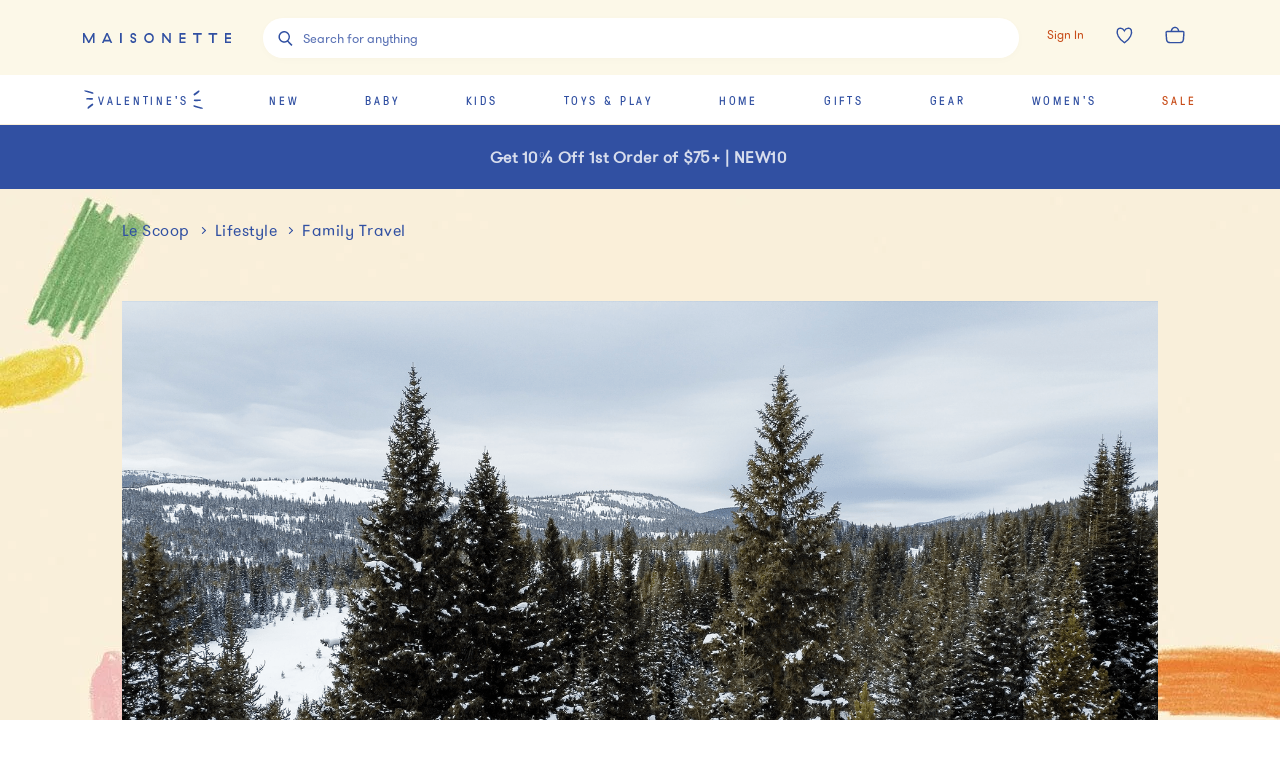

--- FILE ---
content_type: text/javascript
request_url: https://assets.maisonette.com/_next/static/chunks/8425-9f41c429ca5593a1.js
body_size: 2397
content:
"use strict";(self.webpackChunk_N_E=self.webpackChunk_N_E||[]).push([[8425,3369,4871],{80430:function(e,t,n){n.d(t,{Z:function(){return h}});var r,o,a=n(59499),i=n(27488),l=n(67294);function m(){return m=Object.assign?Object.assign.bind():function(e){for(var t=1;t<arguments.length;t++){var n=arguments[t];for(var r in n)Object.prototype.hasOwnProperty.call(n,r)&&(e[r]=n[r])}return e},m.apply(this,arguments)}var f=function(e){return l.createElement("svg",m({xmlns:"http://www.w3.org/2000/svg","data-name":"arrow-circle",viewBox:"0 0 100 100"},e),r||(r=l.createElement("circle",{cx:50,cy:50,r:48})),o||(o=l.createElement("path",{d:"M30 50h40M50 30l20 20-20 20"})))},c=n(47277);function u(e,t){var n=Object.keys(e);if(Object.getOwnPropertySymbols){var r=Object.getOwnPropertySymbols(e);t&&(r=r.filter((function(t){return Object.getOwnPropertyDescriptor(e,t).enumerable}))),n.push.apply(n,r)}return n}function s(e){for(var t=1;t<arguments.length;t++){var n=null!=arguments[t]?arguments[t]:{};t%2?u(Object(n),!0).forEach((function(t){(0,a.Z)(e,t,n[t])})):Object.getOwnPropertyDescriptors?Object.defineProperties(e,Object.getOwnPropertyDescriptors(n)):u(Object(n)).forEach((function(t){Object.defineProperty(e,t,Object.getOwnPropertyDescriptor(n,t))}))}return e}var d=(0,i.Z)(f,{target:"ebupbba0"})(""),h=l.forwardRef((function(e,t){return(0,c.tZ)(d,s(s({ref:t},e),{},{"data-test-id":"Icon"}))}))},51706:function(e,t,n){var r=(0,n(27488).Z)("hr",{target:"e1aiuo3l0"})("height:1px;width:100%;background:#b5c1dc;border:none;margin:",(function(e){return e.theme.modularScale.large})," 0 0;order:99;@media screen and (min-width:",(function(e){return e.theme.breakpoint.medium}),"){margin:",(function(e){return e.theme.modularScale.xlarge})," 0 0;}");r.whyDidYouRender=!0,t.Z=r},13369:function(e,t,n){var r=n(59499),o=n(4730),a=n(17674),i=n(27488),l=n(67294),m=["element","image","flair"],f=["like"];function c(e,t){var n=Object.keys(e);if(Object.getOwnPropertySymbols){var r=Object.getOwnPropertySymbols(e);t&&(r=r.filter((function(t){return Object.getOwnPropertyDescriptor(e,t).enumerable}))),n.push.apply(n,r)}return n}function u(e){for(var t=1;t<arguments.length;t++){var n=null!=arguments[t]?arguments[t]:{};t%2?c(Object(n),!0).forEach((function(t){(0,r.Z)(e,t,n[t])})):Object.getOwnPropertyDescriptors?Object.defineProperties(e,Object.getOwnPropertyDescriptors(n)):c(Object(n)).forEach((function(t){Object.defineProperty(e,t,Object.getOwnPropertyDescriptor(n,t))}))}return e}var s=(0,i.Z)((0,l.forwardRef)((function(e,t){var n=e.element,r=(e.image,e.flair,(0,o.Z)(e,m)),i=(r.like,(0,o.Z)(r,f)),c=function(e,t){if(!t)return e;var n=Object.values(t),r=(0,a.Z)(n,1)[0];return/<[a-z][\s\S]*>/.test(r)?"div":e}(n,r.dangerouslySetInnerHTML);return(0,l.createElement)(c,u(u({},i),{},{ref:t}))})),{target:"er3t1g00"})((function(e){return function(e){var t=e.like.split("-"),n=(0,a.Z)(t,2),r=n[0],o=n[1],i={heading:{1:{"font-family":e.theme.font.heading,"font-size":e.theme.modularScale["4xlarge"]},2:{"font-family":e.theme.font.heading,"font-size":e.theme.modularScale["3xlarge"]},3:{"font-family":e.theme.font.heading,"font-size":e.theme.modularScale["2xlarge"]},4:{"font-family":e.theme.font.heading,"font-size":e.theme.modularScale.xlarge},5:{"font-family":e.theme.font.heading,"font-size":e.theme.modularScale.large},6:{"font-family":e.theme.font.heading,"font-size":e.theme.modularScale.medium},7:{"font-family":e.theme.font.heading,"font-size":e.theme.modularScale.thirtyTwo},8:{"font-family":e.theme.font.heading,"font-size":e.theme.modularScale.twentyFour},9:{"font-family":e.theme.font.heading,"font-size":e.theme.modularScale.fortyEight}},paragraph:{1:{"font-family":e.theme.font.sans,"font-size":e.theme.modularScale.medium},2:{"font-family":e.theme.font.sans,"font-size":e.theme.modularScale.base},3:{"font-family":e.theme.font.sans,"font-size":e.theme.modularScale.small},4:{"font-family":e.theme.font.sans,"font-size":e.theme.modularScale.small},5:{"font-family":e.theme.font.sans,"font-size":e.theme.modularScale.fourteen},6:{"font-family":e.theme.font.sans,"font-size":e.theme.modularScale.eighteen},7:{"font-family":e.theme.font.sans,"font-size":e.theme.modularScale.thirteen}},dec:{1:{"font-family":e.theme.font.sans,"font-size":e.theme.modularScale.small},2:{"font-family":e.theme.font.sans,"font-size":e.theme.modularScale.base},3:{"font-family":e.theme.font.sans,"font-size":e.theme.modularScale.eighteen},4:{"font-family":e.theme.font.sans,"font-size":e.theme.modularScale.sixteen},5:{"font-family":e.theme.font.sans,"font-size":e.theme.modularScale.fourteen},6:{"font-family":e.theme.font.sans,"font-size":e.theme.modularScale.twenty},7:{"font-family":e.theme.font.sans,"font-size":e.theme.modularScale.twentyFour}},label:{1:{"font-family":e.theme.font.caption,"font-size":e.theme.modularScale.small},2:{"font-family":e.theme.font.sans,"font-size":e.theme.modularScale.small},3:{"font-family":e.theme.font.sans,"font-size":e.theme.modularScale.eighteen},4:{"font-family":e.theme.font.caption,"font-size":e.theme.modularScale.fourteen},5:{"font-family":e.theme.font.caption,"font-size":e.theme.modularScale.twenty},6:{"font-family":e.theme.font.caption,"font-size":e.theme.modularScale.sixteen},7:{"font-family":e.theme.font.sans,"font-size":e.theme.modularScale.fourteen}}};return Object.entries(i[r][o]).reduce((function(e,t){return"".concat(e).concat(t.map((function(e){return"".concat(e)})).join(":"),";")}),"")}(e)}),"");s.whyDidYouRender=!0,t.Z=s},38425:function(e,t,n){n.r(t);var r=n(59499),o=n(27488),a=n(67294),i=n(29903),l=n(84897),m=n(60483),f=n(34192),c=n(6960),u=n(13369),s=n(80430),d=n(51706),h=n(78404),g=n(47277);function p(e,t){var n=Object.keys(e);if(Object.getOwnPropertySymbols){var r=Object.getOwnPropertySymbols(e);t&&(r=r.filter((function(t){return Object.getOwnPropertyDescriptor(e,t).enumerable}))),n.push.apply(n,r)}return n}function y(e){for(var t=1;t<arguments.length;t++){var n=null!=arguments[t]?arguments[t]:{};t%2?p(Object(n),!0).forEach((function(t){(0,r.Z)(e,t,n[t])})):Object.getOwnPropertyDescriptors?Object.defineProperties(e,Object.getOwnPropertyDescriptors(n)):p(Object(n)).forEach((function(t){Object.defineProperty(e,t,Object.getOwnPropertyDescriptor(n,t))}))}return e}var b=(0,o.Z)("section",{target:"eo1rwsl0"})((function(e){return e.doodleBg?(0,i.iv)("width:100%;transform:translateX(-2em);background:white;background-image:url(","https://assets.maisonette.com","/images/maisonette-bg-white-right.jpg),url(","https://assets.maisonette.com","/images/maisonette-bg-white-left.jpg);background-repeat:repeat-y;background-position:rop right,top left;@media screen and (min-width:",e.theme.breakpoint.medium,"){transform:translateX(-6.5vw);}"):null}),""),w=(0,o.Z)("header",{target:"eo1rwsl1"})("align-items:center;display:flex;flex-direction:column;margin-bottom:",(function(e){return e.theme.modularScale.large}),";"),O=(0,o.Z)(u.Z,{target:"eo1rwsl2"})("color:",(function(e){return e.theme.color.brand}),";"),v=(0,o.Z)(s.Z,{target:"eo1rwsl3"})("height:2.7rem;width:2.7rem;circle,path{fill:none;stroke:",(function(e){return e.theme.color.brand}),";stroke-width:4;transform:translate3d(0,0,0);}"),S=(0,o.Z)("div",{target:"eo1rwsl4"})("display:flex;flex-wrap:wrap;align-content:center;align-items:start;justify-content:",(function(e){return e.noWrap?"center":"space-between"}),";@media screen and (min-width:",(function(e){return e.theme.breakpoint.medium}),"){flex-wrap:",(function(e){return e.noWrap?"nowrap":"wrap"}),";justify-content:",(function(e){return e.noWrap?"center":"space-between"}),"}"),j=(0,o.Z)(c.Z,{target:"eo1rwsl5"})("margin-bottom:",(function(e){return e.theme.modularScale.large}),";"),Z=(0,o.Z)("article",{target:"eo1rwsl6"})("align-items:center;display:flex;flex:0 0 auto;flex-direction:column;justify-content:flex-start;width:50%;padding:0 1rem;",(function(e){return e.paddingsOnMobile?"\n    padding: 0 8px;\n  ":null})," &:hover{",j,"{",(function(e){return e.wiggleOnHover?(0,i.iv)("animation-duration:0.4s;animation-name:",e.theme.animations.wiggle,";"):null}),"}",v," path{animation:arrow-head;animation-duration:",(function(e){return e.theme.animation.slow}),";animation-timing-function:",(function(e){return e.theme.animation.easeMove}),";animation-delay:0s;animation-iteration-count:1;animation-direction:normal;animation-fill-mode:forwards;animation-play-state:running;}}@media screen and (min-width:",(function(e){return e.theme.breakpoint.small}),"){width:calc(25% - 3.75rem);padding:0;}a{text-align:center;}"),z=(0,o.Z)(u.Z,{target:"eo1rwsl7"})("color:",(function(e){return e.theme.color.brand}),";margin-bottom:",(function(e){return e.theme.modularScale.base}),";word-break:break-word;font-size:",(function(e){return e.theme.modularScale.medium}),";",(function(e){return e.uppercase?"text-transform: uppercase;":""})," @media screen and (min-width:",(function(e){return e.theme.breakpoint.small}),"){font-size:",(function(e){return e.theme.modularScale.large}),";}"),k=function(e){var t,n=(0,a.useState)([]),r=n[0],o=n[1];(0,a.useEffect)((function(){var t,n;o(Object.values(null!==(t=null===e||void 0===e||null===(n=e.data)||void 0===n?void 0:n.more_stories)&&void 0!==t?t:[]))}),[]);return(0,g.BX)(b,{onClick:function(){var t,n;return(0,m.ZP)({eventAction:"Story",eventCategory:"Content Engagement",eventLabel:"You Might Also Like (".concat(null!==(t=null===e||void 0===e||null===(n=e.data)||void 0===n?void 0:n.heading)&&void 0!==t?t:"Le Scoop Default Story",")")})},"data-test-id":"MoreStories",children:[(0,g.tZ)(w,{children:(0,g.tZ)(O,{element:"h2",like:"heading-4",children:"You might also like..."})}),(0,g.tZ)(S,{children:r.map((function(e,t){return(0,g.tZ)(Z,{onClick:function(e){return(0,h.wJ)(e,{position:t,title:"story"})},"data-test-id":"MoreStories",children:(0,g.BX)(f.Z,{href:(0,l.wS)({navigation_url:e.url}),children:[(null===e||void 0===e?void 0:e.image)&&(0,g.tZ)(j,y(y({},e.image),{},{circle:!0,alt:e.image_alt})),e.heading?(0,g.tZ)("header",{children:(0,g.tZ)(z,{element:"h3",like:"heading-5",children:e.heading})}):null,(0,g.tZ)(v,{})]})},t)}))}),(null===(t=e.data)||void 0===t?void 0:t.hr)&&(0,g.tZ)(d.Z,{})]})};k.whyDidYouRender=!0,t.default=(0,a.memo)(k)}}]);
//# sourceMappingURL=8425-9f41c429ca5593a1.js.map

--- FILE ---
content_type: text/javascript
request_url: https://assets.maisonette.com/_next/static/chunks/7707.5bdf3bde6155e050.js
body_size: 1366
content:
"use strict";(self.webpackChunk_N_E=self.webpackChunk_N_E||[]).push([[7707],{6960:function(e,t,r){var a=r(59499),n=r(4730),i=r(27488),o=(r(67294),r(95321)),c=(r(29903),r(48141)),l=r(47277),d=r(83454),s=["Image","theme","mime","provider","url","width","height","sizes","formats","disableLazyload","flickity"];function u(e,t){var r=Object.keys(e);if(Object.getOwnPropertySymbols){var a=Object.getOwnPropertySymbols(e);t&&(a=a.filter((function(t){return Object.getOwnPropertyDescriptor(e,t).enumerable}))),r.push.apply(r,a)}return r}function m(e){for(var t=1;t<arguments.length;t++){var r=null!=arguments[t]?arguments[t]:{};t%2?u(Object(r),!0).forEach((function(t){(0,a.Z)(e,t,r[t])})):Object.getOwnPropertyDescriptors?Object.defineProperties(e,Object.getOwnPropertyDescriptors(r)):u(Object(r)).forEach((function(t){Object.defineProperty(e,t,Object.getOwnPropertyDescriptor(r,t))}))}return e}var f={name:"1j63tte",styles:"img{border-radius:9999px;}"},p=function(){return f},h=(0,i.Z)("picture",{target:"e178vs6a0"})("display:block;position:relative;img{height:auto;width:100%;display:block;}",(function(e){return e.circle?p:""}),";"),g=function(e){var t=e.Image,r=(e.theme,e.mime),a=e.provider,i=e.url,o=e.width,u=e.height,f=e.sizes,p=e.formats,g=e.disableLazyload,b=e.flickity,y=(0,n.Z)(e,s),O=null!==p&&void 0!==p?p:{thumbnail:{url:i,width:o}},v=["thumbnail","xs","sm","md","lg","xl","2xl"],w=Object.keys(O).sort((function(e,t){return v.indexOf(e)-v.indexOf(t)})).reduce((function(e,t){return e[t]=O[t],e}),{}),_=function(e){return"local"===a?"".concat("https://assets.maisonette.com").concat(e):(0,c.Z)(a,e)},j=function(){return"\n    ".concat(Object.values(w).map((function(e){var t=e.url,r=e.width;return"".concat(_(t)," ").concat(r,"w")})).toString(),"\n  ")},Z=m(m({},y),{},{src:g?_(i):d.env.NEXT_PUBLIC_LAZY_SRC,className:g?y.className:"".concat(y.className||""," lazyload")});return(0,l.BX)(h,m(m({},e),{},{"data-test-id":"CMSPicture",children:[(0,l.tZ)("source",{type:r,srcSet:g&&!b?j():void 0,"data-srcset":g||b?void 0:j(),"data-flickity-lazyload-srcset":b?j():void 0,sizes:f}),(0,l.tZ)(t,m(m({},Z),{},{"data-src":g||b?void 0:_(i),width:o,height:u}))]}))};g.defaultProps={sizes:"100vw",Image:(0,i.Z)("img",{target:"e178vs6a1"})(""),formats:void 0,circle:!1,flickity:!1,disableLazyload:!1,theme:{}},t.Z=(0,o.Zz)(g)},51706:function(e,t,r){var a=(0,r(27488).Z)("hr",{target:"e1aiuo3l0"})("height:1px;width:100%;background:#b5c1dc;border:none;margin:",(function(e){return e.theme.modularScale.large})," 0 0;order:99;@media screen and (min-width:",(function(e){return e.theme.breakpoint.medium}),"){margin:",(function(e){return e.theme.modularScale.xlarge})," 0 0;}");a.whyDidYouRender=!0,t.Z=a},67707:function(e,t,r){r.r(t);var a=r(59499),n=r(27488),i=r(67294),o=r(6960),c=r(51706),l=r(47277);function d(e,t){var r=Object.keys(e);if(Object.getOwnPropertySymbols){var a=Object.getOwnPropertySymbols(e);t&&(a=a.filter((function(t){return Object.getOwnPropertyDescriptor(e,t).enumerable}))),r.push.apply(r,a)}return r}function s(e){for(var t=1;t<arguments.length;t++){var r=null!=arguments[t]?arguments[t]:{};t%2?d(Object(r),!0).forEach((function(t){(0,a.Z)(e,t,r[t])})):Object.getOwnPropertyDescriptors?Object.defineProperties(e,Object.getOwnPropertyDescriptors(r)):d(Object(r)).forEach((function(t){Object.defineProperty(e,t,Object.getOwnPropertyDescriptor(r,t))}))}return e}var u=(0,n.Z)("section",{target:"ee21i9i0"})({name:"gg4vpm",styles:"display:flex;justify-content:space-between;"}),m=(0,n.Z)(o.Z,{target:"ee21i9i1"})("flex:0 0 auto;width:50%;&:nth-of-type(1){padding-right:",(function(e){return e.theme.modularScale.base}),";}&:nth-of-type(2){padding-left:",(function(e){return e.theme.modularScale.base}),";}"),f=(0,n.Z)(m,{target:"ee21i9i2"})("display:none;@media screen and (min-width:",(function(e){return e.theme.breakpoint.small}),"){display:block;padding:0 ",(function(e){return e.theme.modularScale.large}),";}"),p=(0,n.Z)(m,{target:"ee21i9i3"})("display:block;@media screen and (min-width:",(function(e){return e.theme.breakpoint.small}),"){display:none;}"),h=function(e){var t,r,a;return(0,l.BX)(l.HY,{children:[(0,l.BX)(u,{children:[(null===(t=e.data)||void 0===t?void 0:t.left_image_desktop)&&(0,l.BX)(l.HY,{children:[(0,l.tZ)(f,s(s({},e.data.left_image_desktop),{},{alt:e.data.left_image_alt})),(0,l.tZ)(p,s(s({},e.data.left_image_mobile),{},{alt:e.data.left_image_alt}))]}),(null===(r=e.data)||void 0===r?void 0:r.right_image_desktop)&&(0,l.BX)(l.HY,{children:[(0,l.tZ)(f,s(s({},e.data.right_image_desktop),{},{alt:e.data.right_image_alt})),(0,l.tZ)(p,s(s({},e.data.right_image_mobile),{},{alt:e.data.right_image_alt}))]})]}),(null===(a=e.data)||void 0===a?void 0:a.hr)&&(0,l.tZ)(c.Z,{})]})};h.whyDidYouRender=!0,t.default=(0,i.memo)(h)},48141:function(e,t){t.Z=function(e,t){return"aws-s3"===e?"".concat("https://assets.maisonette.com").concat(new URL(t).pathname):t}}}]);
//# sourceMappingURL=7707.5bdf3bde6155e050.js.map

--- FILE ---
content_type: text/javascript
request_url: https://assets.maisonette.com/_next/static/chunks/4319-9a718e8f1ef51d69.js
body_size: 1122
content:
"use strict";(self.webpackChunk_N_E=self.webpackChunk_N_E||[]).push([[4319],{6960:function(t,e,r){var i=r(59499),n=r(4730),a=r(27488),c=(r(67294),r(95321)),o=(r(29903),r(48141)),l=r(47277),s=r(83454),u=["Image","theme","mime","provider","url","width","height","sizes","formats","disableLazyload","flickity"];function d(t,e){var r=Object.keys(t);if(Object.getOwnPropertySymbols){var i=Object.getOwnPropertySymbols(t);e&&(i=i.filter((function(e){return Object.getOwnPropertyDescriptor(t,e).enumerable}))),r.push.apply(r,i)}return r}function f(t){for(var e=1;e<arguments.length;e++){var r=null!=arguments[e]?arguments[e]:{};e%2?d(Object(r),!0).forEach((function(e){(0,i.Z)(t,e,r[e])})):Object.getOwnPropertyDescriptors?Object.defineProperties(t,Object.getOwnPropertyDescriptors(r)):d(Object(r)).forEach((function(e){Object.defineProperty(t,e,Object.getOwnPropertyDescriptor(r,e))}))}return t}var h={name:"1j63tte",styles:"img{border-radius:9999px;}"},m=function(){return h},p=(0,a.Z)("picture",{target:"e178vs6a0"})("display:block;position:relative;img{height:auto;width:100%;display:block;}",(function(t){return t.circle?m:""}),";"),v=function(t){var e=t.Image,r=(t.theme,t.mime),i=t.provider,a=t.url,c=t.width,d=t.height,h=t.sizes,m=t.formats,v=t.disableLazyload,b=t.flickity,y=(0,n.Z)(t,u),g=null!==m&&void 0!==m?m:{thumbnail:{url:a,width:c}},O=["thumbnail","xs","sm","md","lg","xl","2xl"],w=Object.keys(g).sort((function(t,e){return O.indexOf(t)-O.indexOf(e)})).reduce((function(t,e){return t[e]=g[e],t}),{}),Z=function(t){return"local"===i?"".concat("https://assets.maisonette.com").concat(t):(0,o.Z)(i,t)},k=function(){return"\n    ".concat(Object.values(w).map((function(t){var e=t.url,r=t.width;return"".concat(Z(e)," ").concat(r,"w")})).toString(),"\n  ")},j=f(f({},y),{},{src:v?Z(a):s.env.NEXT_PUBLIC_LAZY_SRC,className:v?y.className:"".concat(y.className||""," lazyload")});return(0,l.BX)(p,f(f({},t),{},{"data-test-id":"CMSPicture",children:[(0,l.tZ)("source",{type:r,srcSet:v&&!b?k():void 0,"data-srcset":v||b?void 0:k(),"data-flickity-lazyload-srcset":b?k():void 0,sizes:h}),(0,l.tZ)(e,f(f({},j),{},{"data-src":v||b?void 0:Z(a),width:c,height:d}))]}))};v.defaultProps={sizes:"100vw",Image:(0,a.Z)("img",{target:"e178vs6a1"})(""),formats:void 0,circle:!1,flickity:!1,disableLazyload:!1,theme:{}},e.Z=(0,c.Zz)(v)},34192:function(t,e,r){var i=r(27488),n=(r(67294),r(29903),r(88782)),a=r(84897),c=r(47277);var o={name:"8atqhb",styles:"width:100%;"},l=(0,i.Z)("a",{target:"e12qgkuu0"})("text-decoration:none;",(function(t){return t.fullWidth&&o}),""),s=function(t){var e,r,i;return(0,a.YP)(null===(e=t.href)||void 0===e?void 0:e.pathname)?(0,c.tZ)(n.Z,{href:null!==(r=null===(i=t.href)||void 0===i?void 0:i.pathname)&&void 0!==r?r:t.href,passHref:!0,"data-test-id":"LinkNoUnderline",children:(0,c.tZ)(l,{fullWidth:t.fullWidth,children:t.children})}):(0,c.tZ)(n.Z,{href:t.href,passHref:!0,"data-test-id":"LinkNoUnderline",children:(0,c.tZ)(l,{fullWidth:t.fullWidth,children:t.children})})};s.defaultProps={href:"#",children:"",fullWidth:!1},e.Z=s},48141:function(t,e){e.Z=function(t,e){return"aws-s3"===t?"".concat("https://assets.maisonette.com").concat(new URL(e).pathname):e}}}]);
//# sourceMappingURL=4319-9a718e8f1ef51d69.js.map

--- FILE ---
content_type: text/javascript
request_url: https://assets.maisonette.com/_next/static/chunks/4224.34020544f7bf4dfe.js
body_size: 3175
content:
"use strict";(self.webpackChunk_N_E=self.webpackChunk_N_E||[]).push([[4224,3369,4871],{51706:function(e,t,n){var a=(0,n(27488).Z)("hr",{target:"e1aiuo3l0"})("height:1px;width:100%;background:#b5c1dc;border:none;margin:",(function(e){return e.theme.modularScale.large})," 0 0;order:99;@media screen and (min-width:",(function(e){return e.theme.breakpoint.medium}),"){margin:",(function(e){return e.theme.modularScale.xlarge})," 0 0;}");a.whyDidYouRender=!0,t.Z=a},13369:function(e,t,n){var a=n(59499),r=n(4730),i=n(17674),o=n(27488),l=n(67294),m=["element","image","flair"],c=["like"];function d(e,t){var n=Object.keys(e);if(Object.getOwnPropertySymbols){var a=Object.getOwnPropertySymbols(e);t&&(a=a.filter((function(t){return Object.getOwnPropertyDescriptor(e,t).enumerable}))),n.push.apply(n,a)}return n}function s(e){for(var t=1;t<arguments.length;t++){var n=null!=arguments[t]?arguments[t]:{};t%2?d(Object(n),!0).forEach((function(t){(0,a.Z)(e,t,n[t])})):Object.getOwnPropertyDescriptors?Object.defineProperties(e,Object.getOwnPropertyDescriptors(n)):d(Object(n)).forEach((function(t){Object.defineProperty(e,t,Object.getOwnPropertyDescriptor(n,t))}))}return e}var u=(0,o.Z)((0,l.forwardRef)((function(e,t){var n=e.element,a=(e.image,e.flair,(0,r.Z)(e,m)),o=(a.like,(0,r.Z)(a,c)),d=function(e,t){if(!t)return e;var n=Object.values(t),a=(0,i.Z)(n,1)[0];return/<[a-z][\s\S]*>/.test(a)?"div":e}(n,a.dangerouslySetInnerHTML);return(0,l.createElement)(d,s(s({},o),{},{ref:t}))})),{target:"er3t1g00"})((function(e){return function(e){var t=e.like.split("-"),n=(0,i.Z)(t,2),a=n[0],r=n[1],o={heading:{1:{"font-family":e.theme.font.heading,"font-size":e.theme.modularScale["4xlarge"]},2:{"font-family":e.theme.font.heading,"font-size":e.theme.modularScale["3xlarge"]},3:{"font-family":e.theme.font.heading,"font-size":e.theme.modularScale["2xlarge"]},4:{"font-family":e.theme.font.heading,"font-size":e.theme.modularScale.xlarge},5:{"font-family":e.theme.font.heading,"font-size":e.theme.modularScale.large},6:{"font-family":e.theme.font.heading,"font-size":e.theme.modularScale.medium},7:{"font-family":e.theme.font.heading,"font-size":e.theme.modularScale.thirtyTwo},8:{"font-family":e.theme.font.heading,"font-size":e.theme.modularScale.twentyFour},9:{"font-family":e.theme.font.heading,"font-size":e.theme.modularScale.fortyEight}},paragraph:{1:{"font-family":e.theme.font.sans,"font-size":e.theme.modularScale.medium},2:{"font-family":e.theme.font.sans,"font-size":e.theme.modularScale.base},3:{"font-family":e.theme.font.sans,"font-size":e.theme.modularScale.small},4:{"font-family":e.theme.font.sans,"font-size":e.theme.modularScale.small},5:{"font-family":e.theme.font.sans,"font-size":e.theme.modularScale.fourteen},6:{"font-family":e.theme.font.sans,"font-size":e.theme.modularScale.eighteen},7:{"font-family":e.theme.font.sans,"font-size":e.theme.modularScale.thirteen}},dec:{1:{"font-family":e.theme.font.sans,"font-size":e.theme.modularScale.small},2:{"font-family":e.theme.font.sans,"font-size":e.theme.modularScale.base},3:{"font-family":e.theme.font.sans,"font-size":e.theme.modularScale.eighteen},4:{"font-family":e.theme.font.sans,"font-size":e.theme.modularScale.sixteen},5:{"font-family":e.theme.font.sans,"font-size":e.theme.modularScale.fourteen},6:{"font-family":e.theme.font.sans,"font-size":e.theme.modularScale.twenty},7:{"font-family":e.theme.font.sans,"font-size":e.theme.modularScale.twentyFour}},label:{1:{"font-family":e.theme.font.caption,"font-size":e.theme.modularScale.small},2:{"font-family":e.theme.font.sans,"font-size":e.theme.modularScale.small},3:{"font-family":e.theme.font.sans,"font-size":e.theme.modularScale.eighteen},4:{"font-family":e.theme.font.caption,"font-size":e.theme.modularScale.fourteen},5:{"font-family":e.theme.font.caption,"font-size":e.theme.modularScale.twenty},6:{"font-family":e.theme.font.caption,"font-size":e.theme.modularScale.sixteen},7:{"font-family":e.theme.font.sans,"font-size":e.theme.modularScale.fourteen}}};return Object.entries(o[a][r]).reduce((function(e,t){return"".concat(e).concat(t.map((function(e){return"".concat(e)})).join(":"),";")}),"")}(e)}),"");u.whyDidYouRender=!0,t.Z=u},64224:function(e,t,n){n.r(t);var a=n(17674),r=n(59499),i=n(27488),o=n(67294),l=n(29903),m=n(11163),c=n.n(m),d=n(43509),s=n(84897),u=n(60483),f=n(34192),h=n(88827),g=n(6960),y=n(13369),p=n(51706),b=n(32501),Z=n(40705),S=n(88782),k=n(47277);function v(e,t){var n=Object.keys(e);if(Object.getOwnPropertySymbols){var a=Object.getOwnPropertySymbols(e);t&&(a=a.filter((function(t){return Object.getOwnPropertyDescriptor(e,t).enumerable}))),n.push.apply(n,a)}return n}function w(e){for(var t=1;t<arguments.length;t++){var n=null!=arguments[t]?arguments[t]:{};t%2?v(Object(n),!0).forEach((function(t){(0,r.Z)(e,t,n[t])})):Object.getOwnPropertyDescriptors?Object.defineProperties(e,Object.getOwnPropertyDescriptors(n)):v(Object(n)).forEach((function(t){Object.defineProperty(e,t,Object.getOwnPropertyDescriptor(n,t))}))}return e}var z=(0,i.Z)("span",{target:"e1qt66mt0"})("align-items:center;display:flex;flex-direction:column;padding:2rem 3rem 0;@media screen and (min-width:",d.Z.breakpoint.small,"){margin:0 auto;max-width:600px;width:100%;}@media screen and (min-width:",d.Z.breakpoint.medium,"){",(function(e){return e.circle?null:"\n      background-color: var(--background-color);\n      margin-top: ".concat(e.hasImages&&!e.isStory?"-60px":"0",";\n      position: relative;\n      z-index: ").concat(d.Z.layers.backstage,";\n    ")}),"}",(function(e){return e.carousel&&(0,l.iv)("padding-top:",d.Z.modularScale.sixteen,";@media screen and (min-width:",d.Z.breakpoint.medium,"){margin-top:0;padding-top:",d.Z.modularScale.thirtyTwo,";}")}),""),x="\n  max-width: 430px;\n  width: 100%;\n",O=(0,i.Z)(g.Z,{target:"e1qt66mt1"})((function(e){return e.circle?x:""}),";",(function(e){return e.circle?"padding: ".concat(d.Z.modularScale["2xlarge"]," 2rem 0"):""}),";display:none;margin-left:auto;margin-right:auto;@media screen and (max-width:",d.Z.breakpoint.small,"){display:block;}"),_={name:"1yqupkg",styles:"img{object-fit:contain;display:block;max-height:580px;max-width:100%;}"},j=(0,i.Z)(g.Z,{target:"e1qt66mt2"})((function(e){return e.circle?x:""})," display:none;margin-left:auto;margin-right:auto;",(function(e){return e.isStory&&_}),";@media screen and (min-width:",d.Z.breakpoint.small,"){display:block;& + ",z,"{transform:",(function(e){return e.circle||e.isStory||e.carousel?"none":"translateY(-60px);"}),"}}@media screen and (min-width:",d.Z.breakpoint.medium,"){",(function(e){return"rect"===e.className?"min-height: 6rem":""}),";}"),P=(0,i.Z)("a",{target:"e1qt66mt3"})({name:"13o7eu2",styles:"display:block;"}),L=(0,i.Z)(y.Z,{target:"e1qt66mt4"})("color:",d.Z.color.brand,";padding-bottom:",d.Z.modularScale["2xlarge"],";padding-top:",d.Z.modularScale.base,";@media screen and (min-width:",d.Z.breakpoint.medium,"){padding-top:",(function(e){return e.isStory?e.theme.modularScale.base:"0"}),";}"),H={name:"gx0lhm",styles:"margin-bottom:0;"},q=(0,i.Z)(y.Z,{shouldForwardProp:function(e){return"carousel"!==e},target:"e1qt66mt5"})("color:",d.Z.color.brand,";margin-bottom:0.75em;text-align:center;line-height:35px;",(function(e){return e.carousel&&H}),""),C=(0,i.Z)(y.Z,{target:"e1qt66mt6"})("color:",d.Z.color.brand,";text-align:center;a{font-family:inherit;display:inline;}"),I=(0,i.Z)("div",{target:"e1qt66mt7"})({name:"dvxtzn",styles:"display:flex;flex-direction:column;align-items:center;"}),D=(0,i.Z)("dl",{target:"e1qt66mt8"})("display:grid;grid-column-gap:8px;grid-row-gap:0.7em;grid-template-columns:repeat(2,max-content);color:",d.Z.color.brand,";"),B=(0,i.Z)(y.Z,{target:"e1qt66mt9"})(""),T=(0,i.Z)(y.Z,{target:"e1qt66mt10"})({name:"fkjkx9",styles:"a{display:inline;}"}),E=(0,i.Z)(h.Z,{target:"e1qt66mt11"})("border:none;border-bottom:.2rem solid ",d.Z.color.brand,";color:",d.Z.color.brand,";display:inline-block;font-family:",d.Z.font.caption,";font-size:",d.Z.modularScale.small,";padding-bottom:.8rem;position:relative;text-transform:uppercase;line-height:1rem;letter-spacing:.24rem;"),X=function(e){return!!(e.subheading||e.heading||e.description||e.photography||e.styling||e.writer||e.interviewer||e.illustration||e.cta)},M=function(e){return(0,Z.iP)().width<=parseInt(d.Z.breakpoint.small,10)?(0,k.tZ)(O,w(w({},e.item.image_mobile),{},{circle:e.item.circle_image,className:e.item.circle_image?"circle":"rect",disableLazyload:e.disableLazyload,alt:e.item.image_mobile_alt,"data-test-id":"HeroImage"})):(0,k.tZ)(j,w(w({},e.item.image_desktop),{},{circle:e.item.circle_image,className:e.item.circle_image?"circle":"rect",isStory:e.isStory,disableLazyload:e.disableLazyload,alt:e.item.image_desktop_alt,carousel:e.carousel,"data-test-id":"HeroImage"}))};M.defaultProps={carousel:!1};var Y=function(e){var t=e.item,n=e.isStory,a=e.disableLazyload,r=e.carousel,i=e.staticClick,o=function(e){e.preventDefault(),!i&&r||c().push(t.url)};return t&&(0,k.BX)(k.HY,{children:[null!==t&&void 0!==t&&t.image_desktop&&null!==t&&void 0!==t&&t.image_mobile?(0,k.tZ)(k.HY,{children:t.url?(0,k.tZ)(S.Z,{href:(0,s.wS)({navigation_url:null===t||void 0===t?void 0:t.url}),passHref:!0,children:(0,k.tZ)(P,{"aria-label":t.heading,onClick:o,children:(0,k.tZ)(M,{item:t,isStory:n,disableLazyload:a,carousel:r})})}):(0,k.tZ)(M,{item:t,isStory:n,disableLazyload:a,carousel:r})}):null,X(t)&&(0,k.BX)(z,{circle:t.circle_image,hasImages:t.image_desktop&&t.image_desktop,isStory:n,carousel:r,children:[t.subheading?(0,k.tZ)(L,{element:"h2",like:"dec-1",isStory:n,children:t.subheading}):null,t.heading?(0,k.tZ)(k.HY,{children:t.url?(0,k.tZ)(f.Z,{href:(0,s.wS)({navigation_url:null===t||void 0===t?void 0:t.url}),children:(0,k.tZ)(q,{element:"h1",like:"heading-4",carousel:r,onClick:o,children:t.heading})}):(0,k.tZ)(q,{element:"h1",like:"heading-4",carousel:r,children:t.heading})}):null,t.description?(0,k.tZ)(C,{element:"p",like:"paragraph-1",dangerouslySetInnerHTML:{__html:t.description}}):null,(t.photography||t.styling||t.writer||t.interviewer||t.illustration)&&(0,k.BX)(I,{children:[t.photography?(0,k.BX)(D,{children:[(0,k.tZ)(B,{element:"dt",like:"dec-1",children:"Photography"}),(0,k.tZ)(T,{element:"dd",like:"dec-1",dangerouslySetInnerHTML:{__html:t.photography}})]}):null,t.styling?(0,k.BX)(D,{children:[(0,k.tZ)(B,{element:"dt",like:"dec-1",children:"Styling"}),(0,k.tZ)(T,{element:"dd",like:"dec-1",dangerouslySetInnerHTML:{__html:t.styling}})]}):null,t.writer?(0,k.BX)(D,{children:[(0,k.tZ)(B,{element:"dt",like:"dec-1",children:"Written By"}),(0,k.tZ)(T,{element:"dd",like:"dec-1",dangerouslySetInnerHTML:{__html:t.writer}})]}):null,t.interviewer?(0,k.BX)(D,{children:[(0,k.tZ)(B,{element:"dt",like:"dec-1",children:"Interview By"}),(0,k.tZ)(T,{element:"dd",like:"dec-1",dangerouslySetInnerHTML:{__html:t.interviewer}})]}):null,t.illustration?(0,k.BX)(D,{children:[(0,k.tZ)(B,{element:"dt",like:"dec-1",children:"Illustration"}),(0,k.tZ)(T,{element:"dd",like:"dec-1",dangerouslySetInnerHTML:{__html:t.illustration}})]}):null]}),t.cta&&t.url?(0,k.tZ)(E,{isLink:!0,isText:!0,inverted:!0,href:t.url,children:t.cta}):null]})]})},N=(0,i.Z)("section",{shouldForwardProp:function(e){return"isStory"!==e},target:"e1qt66mt12"})("margin:",(function(e){var t=e.isStory;return"-".concat(t?d.Z.modularScale.large:d.Z.modularScale["2xlarge"]," -3rem 0")}),";width:calc(100% + 6rem);@media screen and (min-width:",d.Z.breakpoint.small,"){margin:0 auto;width:100%;}:hover{@media screen and (min-width:",d.Z.breakpoint.large,"){.flickity-prev-next-button{display:block;}}}"),R=(0,i.Z)("div",{target:"e1qt66mt13"})(""),F={x0:10,x1:60,y1:50,x2:70,y2:40,x3:30},A=function(e){var t,n=Object.values(e.data.elements),r=(0,a.Z)(n,1)[0],i=(0,o.useState)(!1),l=i[0],m=i[1],c=(0,o.useCallback)((function(e){return null!==e&&(e.on("staticClick",(function(){m(!0)})),e.on("dragStart",(function(){m(!1)}))),function(){e.off("staticClick"),e.off("dragStart")}}),[]),d=null===n||void 0===n?void 0:n.some((function(e){return e.heading}));return(0,k.BX)(N,{onClick:function(){return t=e.isStory,(0,u.ZP)({eventAction:"".concat(t?"Le Scoop Story":"Homepage"),eventCategory:"Content Engagement",eventLabel:"Content Slot 1 (Hero)"});var t},isStory:e.isStory,"data-test-id":"HeroCarousel",children:[(null===n||void 0===n?void 0:n.length)>1?(0,k.tZ)(b.Z,{type:"hero",adjustArrows:d,ignoreDomReady:!0,flickityRef:c,options:{arrowShape:F,wrapAround:!0,adaptiveHeight:!0,autoPlay:!0},children:n.map((function(t,n){return(0,k.tZ)(R,{"data-test-id":"HeroCarousel",children:(0,k.tZ)(Y,{carousel:!0,item:t,isStory:e.isStory,disableLazyload:!0,staticClick:l})},"hero-element-div-".concat(n))}))}):(0,k.tZ)(Y,{item:r,isStory:e.isStory,disableLazyload:e.disableLazyload}),(null===(t=e.data)||void 0===t?void 0:t.hr)&&(0,k.tZ)(p.Z,{})]})};A.defaultProps={isStory:!1,disableLazyload:!1},t.default=A}}]);
//# sourceMappingURL=4224.34020544f7bf4dfe.js.map

--- FILE ---
content_type: text/javascript
request_url: https://assets.maisonette.com/_next/static/chunks/pages/le_scoop/%5Bcategory%5D/%5Bsubcategory%5D/%5Bstory%5D-1078ecf69ac841af.js
body_size: 1338
content:
(self.webpackChunk_N_E=self.webpackChunk_N_E||[]).push([[6825],{78528:function(e,t,n){(window.__NEXT_P=window.__NEXT_P||[]).push(["/le_scoop/[category]/[subcategory]/[story]",function(){return n(63505)}])},16541:function(e,t,n){"use strict";n.d(t,{df:function(){return g}});var r=n(67294),o="Invariant failed";function i(e,t){if(!e)throw new Error(o)}function s(e,t,n){return t in e?Object.defineProperty(e,t,{value:n,enumerable:!0,configurable:!0,writable:!0}):e[t]=n,e}function a(){return a=Object.assign||function(e){for(var t=1;t<arguments.length;t++){var n=arguments[t];for(var r in n)Object.prototype.hasOwnProperty.call(n,r)&&(e[r]=n[r])}return e},a.apply(this,arguments)}function h(e){if(void 0===e)throw new ReferenceError("this hasn't been initialised - super() hasn't been called");return e}var c=new Map,d=new Map,u=new Map,l=0;function f(e,t,n){void 0===n&&(n={}),n.threshold||(n.threshold=0);var r=n,o=r.root,s=r.rootMargin,a=r.threshold;if(c.has(e)&&i(!1),e){var h=function(e){return e?u.has(e)?u.get(e):(l+=1,u.set(e,l.toString()),u.get(e)+"_"):""}(o)+(s?a.toString()+"_"+s:a.toString()),f=d.get(h);f||(f=new IntersectionObserver(v,n),h&&d.set(h,f));var p={callback:t,element:e,inView:!1,observerId:h,observer:f,thresholds:f.thresholds||(Array.isArray(a)?a:[a])};return c.set(e,p),f.observe(e),p}}function p(e){if(e){var t=c.get(e);if(t){var n=t.observerId,r=t.observer,o=r.root;r.unobserve(e);var i=!1,s=!1;n&&c.forEach((function(t,r){r!==e&&(t.observerId===n&&(i=!0,s=!0),t.observer.root===o&&(s=!0))})),!s&&o&&u.delete(o),r&&!i&&r.disconnect(),c.delete(e)}}}function v(e){e.forEach((function(e){var t=e.isIntersecting,n=e.intersectionRatio,r=e.target,o=c.get(r);if(o&&n>=0){var i=o.thresholds.some((function(e){return o.inView?n>e:n>=e}));void 0!==t&&(i=i&&t),o.inView=i,o.callback(i,e)}}))}var g=function(e){var t,n;function o(){for(var t,n=arguments.length,r=new Array(n),o=0;o<n;o++)r[o]=arguments[o];return s(h(t=e.call.apply(e,[this].concat(r))||this),"state",{inView:!1,entry:void 0}),s(h(t),"node",null),s(h(t),"handleNode",(function(e){t.node&&p(t.node),t.node=e||null,t.observeNode()})),s(h(t),"handleChange",(function(e,n){(e!==t.state.inView||e)&&t.setState({inView:e,entry:n}),t.props.onChange&&t.props.onChange(e,n)})),t}n=e,(t=o).prototype=Object.create(n.prototype),t.prototype.constructor=t,t.__proto__=n;var c=o.prototype;return c.componentDidMount=function(){this.node||i(!1)},c.componentDidUpdate=function(e,t){e.rootMargin===this.props.rootMargin&&e.root===this.props.root&&e.threshold===this.props.threshold||(p(this.node),this.observeNode()),t.inView!==this.state.inView&&this.state.inView&&this.props.triggerOnce&&(p(this.node),this.node=null)},c.componentWillUnmount=function(){this.node&&(p(this.node),this.node=null)},c.observeNode=function(){if(this.node){var e=this.props,t=e.threshold,n=e.root,r=e.rootMargin;f(this.node,this.handleChange,{threshold:t,root:n,rootMargin:r})}},c.render=function(){var e=this.state,t=e.inView,n=e.entry;if(!function(e){return"function"!==typeof e.children}(this.props))return this.props.children({inView:t,entry:n,ref:this.handleNode});var o=this.props,i=o.children,s=o.as,h=o.tag,c=(o.triggerOnce,o.threshold,o.root,o.rootMargin,o.onChange,function(e,t){if(null==e)return{};var n,r,o={},i=Object.keys(e);for(r=0;r<i.length;r++)n=i[r],t.indexOf(n)>=0||(o[n]=e[n]);return o}(o,["children","as","tag","triggerOnce","threshold","root","rootMargin","onChange"]));return(0,r.createElement)(s||h||"div",a({ref:this.handleNode},c),i)},o}(r.Component);s(g,"displayName","InView"),s(g,"defaultProps",{threshold:0,triggerOnce:!1})}},function(e){e.O(0,[3662,920,129,8404,9907,4319,8425,6486,3505,9774,2888,179],(function(){return t=78528,e(e.s=t);var t}));var t=e.O();_N_E=t}]);
//# sourceMappingURL=[story]-1078ecf69ac841af.js.map

--- FILE ---
content_type: text/javascript
request_url: https://assets.maisonette.com/_next/static/chunks/1457.6eaf02c4996931f7.js
body_size: 2122
content:
"use strict";(self.webpackChunk_N_E=self.webpackChunk_N_E||[]).push([[1457,4878,5901,2512,807],{74878:function(t,e,r){r.r(e),r.d(e,{default:function(){return b}});var n,o=r(59499),a=r(27488),c=r(67294);function i(){return i=Object.assign?Object.assign.bind():function(t){for(var e=1;e<arguments.length;e++){var r=arguments[e];for(var n in r)Object.prototype.hasOwnProperty.call(r,n)&&(t[n]=r[n])}return t},i.apply(this,arguments)}var u=function(t){return c.createElement("svg",i({xmlns:"http://www.w3.org/2000/svg","data-nam":"email",viewBox:"0 0 20 20"},t),n||(n=c.createElement("path",{d:"M20 6.92v8.87a1.78 1.78 0 0 1-1.79 1.78H1.79a1.72 1.72 0 0 1-1.27-.52A1.71 1.71 0 0 1 0 15.79V6.92a5.94 5.94 0 0 0 1.13 1q4 2.74 5.54 3.85l1 .73a6.33 6.33 0 0 0 1 .53 3.29 3.29 0 0 0 1.23.28 3.29 3.29 0 0 0 1.34-.31 6.33 6.33 0 0 0 1-.53l1-.73q1.89-1.38 5.55-3.85a6.3 6.3 0 0 0 1.12-1Zm0-3.28a2.93 2.93 0 0 1-.55 1.69 5.37 5.37 0 0 1-1.36 1.37l-5.22 3.63-.48.34-.6.42-.58.37a4 4 0 0 1-.64.3 2 2 0 0 1-.56.1 2 2 0 0 1-.56-.1 4 4 0 0 1-.64-.3l-.58-.37-.6-.42-.48-.34-2.92-2L1.92 6.7A5.49 5.49 0 0 1 .61 5.41 2.59 2.59 0 0 1 0 3.89a2.23 2.23 0 0 1 .46-1.45 1.59 1.59 0 0 1 1.33-.58h16.42a1.71 1.71 0 0 1 1.26.52A1.72 1.72 0 0 1 20 3.64Z"})))},s=r(47277);function l(t,e){var r=Object.keys(t);if(Object.getOwnPropertySymbols){var n=Object.getOwnPropertySymbols(t);e&&(n=n.filter((function(e){return Object.getOwnPropertyDescriptor(t,e).enumerable}))),r.push.apply(r,n)}return r}function f(t){for(var e=1;e<arguments.length;e++){var r=null!=arguments[e]?arguments[e]:{};e%2?l(Object(r),!0).forEach((function(e){(0,o.Z)(t,e,r[e])})):Object.getOwnPropertyDescriptors?Object.defineProperties(t,Object.getOwnPropertyDescriptors(r)):l(Object(r)).forEach((function(e){Object.defineProperty(t,e,Object.getOwnPropertyDescriptor(r,e))}))}return t}var p=(0,a.Z)(u,{target:"e1ghmdvi0"})(""),b=function(t){return(0,s.tZ)(p,f(f({},t),{},{"data-test-id":"Icon"}))}},65901:function(t,e,r){r.r(e),r.d(e,{default:function(){return b}});var n,o=r(59499),a=r(27488),c=r(67294);function i(){return i=Object.assign?Object.assign.bind():function(t){for(var e=1;e<arguments.length;e++){var r=arguments[e];for(var n in r)Object.prototype.hasOwnProperty.call(r,n)&&(t[n]=r[n])}return t},i.apply(this,arguments)}var u=function(t){return c.createElement("svg",i({xmlns:"http://www.w3.org/2000/svg","data-name":"facebook",viewBox:"0 0 20 20"},t),n||(n=c.createElement("path",{d:"M11 2.3h2.7V5h-1.6c-.9 0-.8.3-.8 1.4v.8h2.4l-.4 2.8h-2v7.6H8V10H6.3V7.3H8V5s0-1.3 1-2.1c.9-.7 2-.6 2-.6"})))},s=r(47277);function l(t,e){var r=Object.keys(t);if(Object.getOwnPropertySymbols){var n=Object.getOwnPropertySymbols(t);e&&(n=n.filter((function(e){return Object.getOwnPropertyDescriptor(t,e).enumerable}))),r.push.apply(r,n)}return r}function f(t){for(var e=1;e<arguments.length;e++){var r=null!=arguments[e]?arguments[e]:{};e%2?l(Object(r),!0).forEach((function(e){(0,o.Z)(t,e,r[e])})):Object.getOwnPropertyDescriptors?Object.defineProperties(t,Object.getOwnPropertyDescriptors(r)):l(Object(r)).forEach((function(e){Object.defineProperty(t,e,Object.getOwnPropertyDescriptor(r,e))}))}return t}var p=(0,a.Z)(u,{target:"eajzh4a0"})(""),b=function(t){return(0,s.tZ)(p,f(f({},t),{},{"data-test-id":"Icon"}))}},22512:function(t,e,r){r.r(e),r.d(e,{default:function(){return b}});var n,o=r(59499),a=r(27488),c=r(67294);function i(){return i=Object.assign?Object.assign.bind():function(t){for(var e=1;e<arguments.length;e++){var r=arguments[e];for(var n in r)Object.prototype.hasOwnProperty.call(r,n)&&(t[n]=r[n])}return t},i.apply(this,arguments)}var u=function(t){return c.createElement("svg",i({xmlns:"http://www.w3.org/2000/svg","data-name":"pinterest",viewBox:"0 0 20 20"},t),n||(n=c.createElement("path",{d:"M9 12.4c-.4 1.6-.7 3.1-1.5 4.3-.2.4-.5.8-.9 1-.6-3.1.7-5.7 1.2-8.2-.6-1.3-.3-3.5 1.1-3.7 1.9-.4 1.4 2 1.1 3.1-.2.5-.5 1.1-.5 1.8.1 1.4 1.9 1.5 2.7.8 1.3-1 1.7-3 1.5-4.6-.2-2.5-3-3.7-5.5-2.7-1.1.4-2.3 1.6-2.4 3.3-.1.9.1 1.6.4 2.1.1.1.2.2.3.4.1.4-.2.9-.4 1.2-1.3-.4-1.9-1.5-2-2.9-.3-3.3 2.4-5.7 5.5-6 3.4-.2 6 1.7 6.3 4.5.2 2.1-.6 4.2-1.8 5.4-.9.9-2.8 1.7-4.3.9-.3-.2-.5-.4-.8-.7"})))},s=r(47277);function l(t,e){var r=Object.keys(t);if(Object.getOwnPropertySymbols){var n=Object.getOwnPropertySymbols(t);e&&(n=n.filter((function(e){return Object.getOwnPropertyDescriptor(t,e).enumerable}))),r.push.apply(r,n)}return r}function f(t){for(var e=1;e<arguments.length;e++){var r=null!=arguments[e]?arguments[e]:{};e%2?l(Object(r),!0).forEach((function(e){(0,o.Z)(t,e,r[e])})):Object.getOwnPropertyDescriptors?Object.defineProperties(t,Object.getOwnPropertyDescriptors(r)):l(Object(r)).forEach((function(e){Object.defineProperty(t,e,Object.getOwnPropertyDescriptor(r,e))}))}return t}var p=(0,a.Z)(u,{target:"eq8inw80"})(""),b=function(t){return(0,s.tZ)(p,f(f({},t),{},{"data-test-id":"Icon"}))}},40807:function(t,e,r){r.r(e),r.d(e,{default:function(){return b}});var n,o=r(59499),a=r(27488),c=r(67294);function i(){return i=Object.assign?Object.assign.bind():function(t){for(var e=1;e<arguments.length;e++){var r=arguments[e];for(var n in r)Object.prototype.hasOwnProperty.call(r,n)&&(t[n]=r[n])}return t},i.apply(this,arguments)}var u=function(t){return c.createElement("svg",i({xmlns:"http://www.w3.org/2000/svg","data-name":"twitter",viewBox:"0 0 20 20"},t),n||(n=c.createElement("path",{d:"M17.2 5.6c-.5.2-1.1.4-1.7.5.6-.4 1.1-.9 1.3-1.6-.6.3-1.2.6-1.9.7-.5-.6-1.3-.9-2.1-.9-1.6 0-2.9 1.3-2.9 2.9 0 .2 0 .5.1.7-2.6-.2-4.7-1.4-6.2-3.2-.2.5-.4 1-.4 1.5 0 1 .5 1.9 1.3 2.4-.5 0-.9-.1-1.3-.4 0 1.4 1 2.6 2.4 2.9-.2.1-.5.1-.8.1-.2 0-.4 0-.6-.1.4 1.2 1.5 2 2.7 2-1 .8-2.3 1.3-3.6 1.3h-.7c1.3.8 2.8 1.3 4.5 1.3 5.4 0 8.4-4.5 8.4-8.4v-.4c.6-.2 1.1-.8 1.5-1.3"})))},s=r(47277);function l(t,e){var r=Object.keys(t);if(Object.getOwnPropertySymbols){var n=Object.getOwnPropertySymbols(t);e&&(n=n.filter((function(e){return Object.getOwnPropertyDescriptor(t,e).enumerable}))),r.push.apply(r,n)}return r}function f(t){for(var e=1;e<arguments.length;e++){var r=null!=arguments[e]?arguments[e]:{};e%2?l(Object(r),!0).forEach((function(e){(0,o.Z)(t,e,r[e])})):Object.getOwnPropertyDescriptors?Object.defineProperties(t,Object.getOwnPropertyDescriptors(r)):l(Object(r)).forEach((function(e){Object.defineProperty(t,e,Object.getOwnPropertyDescriptor(r,e))}))}return t}var p=(0,a.Z)(u,{target:"euf1wh00"})(""),b=function(t){return(0,s.tZ)(p,f(f({},t),{},{"data-test-id":"Icon"}))}},21457:function(t,e,r){r.r(e);var n=r(27488),o=r(67294),a=r(29903),c=r(65901),i=r(40807),u=r(22512),s=r(74878),l=r(47277);var f=(0,n.Z)("section",{target:"e1wreu6b0"})({name:"1l4w6pd",styles:"display:flex;justify-content:center;"}),p=(0,n.Z)("a",{target:"e1wreu6b1"})({name:"1sul888",styles:"display:flex;padding:1rem;width:4.4rem;cursor:pointer;"}),b=function(t){return(0,a.iv)("align-self:start;fill:",t.inverted?t.theme.color.white:t.theme.color.brand,";transition-duration:",t.theme.animation.default,";transition-property:fill;transition-timing-function:",t.theme.animation.easeOutQuad,";width:100%;&:hover{fill:",t.inverted?t.theme.color.white:t.theme.color.brandLight,";}")},d=(0,n.Z)(c.default,{target:"e1wreu6b2"})(b,""),O=(0,n.Z)(i.default,{target:"e1wreu6b3"})(b,""),h=(0,n.Z)(u.default,{target:"e1wreu6b4"})(b,""),v=(0,n.Z)(s.default,{target:"e1wreu6b5"})(b,""),g=function(t){var e,n,a,c,i=(0,o.useState)(""),u=i[0],s=i[1],b=(0,o.useState)("Maisonette - Online Shop For Children's Clothes, Furniture, Decor, Gifts - Maisonette"),g=b[0],w=b[1],y=(0,o.useState)(""),j=y[0],m=y[1],P=(0,o.useState)(""),Z=P[0],E=P[1];(0,o.useEffect)((function(){var t,e,n,o=r.g.window.location.href,a=r.g.document.title,c=null!==(t=null===(e=r.g.document)||void 0===e||null===(n=e.querySelector("[property~='og:description'][content]"))||void 0===n?void 0:n.content)&&void 0!==t?t:"";s(o),w(a),m(c),E("")}),[u]);var D=function(t){switch(t){case"facebook":return"https://facebook.com/sharer/sharer.php?u=".concat(u);case"twitter":return"https://twitter.com/intent/tweet?text=".concat(g,"&url=").concat(u);case"pinterest":return"https://pinterest.com/pin/create/button?url=".concat(u,"&media=").concat(Z,"&description=").concat(j);case"email":return"mailto:?subject=".concat(g,"&body=").concat(u);default:return""}};return(0,l.BX)(f,{"data-test-id":"SocialShare",children:[(null===(e=t.data)||void 0===e?void 0:e.facebook)&&(0,l.tZ)(p,{href:D("facebook"),rel:"noopener noreferrer",target:"_blank",passHref:!0,children:(0,l.tZ)(d,{})}),(null===(n=t.data)||void 0===n?void 0:n.twitter)&&(0,l.tZ)(p,{href:D("twitter"),rel:"noopener noreferrer",target:"_blank",passHref:!0,children:(0,l.tZ)(O,{})}),(null===(a=t.data)||void 0===a?void 0:a.pinterest)&&(0,l.tZ)(p,{href:D("pinterest"),rel:"noopener noreferrer",target:"_blank",passHref:!0,children:(0,l.tZ)(h,{})}),(null===(c=t.data)||void 0===c?void 0:c.email)&&(0,l.tZ)(p,{href:D("email"),rel:"noopener noreferrer",target:"_blank",passHref:!0,children:(0,l.tZ)(v,{})})]})};g.whyDidYouRender=!0,e.default=(0,o.memo)(g)}}]);
//# sourceMappingURL=1457.6eaf02c4996931f7.js.map

--- FILE ---
content_type: text/javascript
request_url: https://assets.maisonette.com/_next/static/chunks/6846.67aec4168fb034a2.js
body_size: 1188
content:
"use strict";(self.webpackChunk_N_E=self.webpackChunk_N_E||[]).push([[6846,3369,4871],{51706:function(e,t,n){var a=(0,n(27488).Z)("hr",{target:"e1aiuo3l0"})("height:1px;width:100%;background:#b5c1dc;border:none;margin:",(function(e){return e.theme.modularScale.large})," 0 0;order:99;@media screen and (min-width:",(function(e){return e.theme.breakpoint.medium}),"){margin:",(function(e){return e.theme.modularScale.xlarge})," 0 0;}");a.whyDidYouRender=!0,t.Z=a},13369:function(e,t,n){var a=n(59499),o=n(4730),r=n(17674),f=n(27488),i=n(67294),m=["element","image","flair"],l=["like"];function s(e,t){var n=Object.keys(e);if(Object.getOwnPropertySymbols){var a=Object.getOwnPropertySymbols(e);t&&(a=a.filter((function(t){return Object.getOwnPropertyDescriptor(e,t).enumerable}))),n.push.apply(n,a)}return n}function c(e){for(var t=1;t<arguments.length;t++){var n=null!=arguments[t]?arguments[t]:{};t%2?s(Object(n),!0).forEach((function(t){(0,a.Z)(e,t,n[t])})):Object.getOwnPropertyDescriptors?Object.defineProperties(e,Object.getOwnPropertyDescriptors(n)):s(Object(n)).forEach((function(t){Object.defineProperty(e,t,Object.getOwnPropertyDescriptor(n,t))}))}return e}var u=(0,f.Z)((0,i.forwardRef)((function(e,t){var n=e.element,a=(e.image,e.flair,(0,o.Z)(e,m)),f=(a.like,(0,o.Z)(a,l)),s=function(e,t){if(!t)return e;var n=Object.values(t),a=(0,r.Z)(n,1)[0];return/<[a-z][\s\S]*>/.test(a)?"div":e}(n,a.dangerouslySetInnerHTML);return(0,i.createElement)(s,c(c({},f),{},{ref:t}))})),{target:"er3t1g00"})((function(e){return function(e){var t=e.like.split("-"),n=(0,r.Z)(t,2),a=n[0],o=n[1],f={heading:{1:{"font-family":e.theme.font.heading,"font-size":e.theme.modularScale["4xlarge"]},2:{"font-family":e.theme.font.heading,"font-size":e.theme.modularScale["3xlarge"]},3:{"font-family":e.theme.font.heading,"font-size":e.theme.modularScale["2xlarge"]},4:{"font-family":e.theme.font.heading,"font-size":e.theme.modularScale.xlarge},5:{"font-family":e.theme.font.heading,"font-size":e.theme.modularScale.large},6:{"font-family":e.theme.font.heading,"font-size":e.theme.modularScale.medium},7:{"font-family":e.theme.font.heading,"font-size":e.theme.modularScale.thirtyTwo},8:{"font-family":e.theme.font.heading,"font-size":e.theme.modularScale.twentyFour},9:{"font-family":e.theme.font.heading,"font-size":e.theme.modularScale.fortyEight}},paragraph:{1:{"font-family":e.theme.font.sans,"font-size":e.theme.modularScale.medium},2:{"font-family":e.theme.font.sans,"font-size":e.theme.modularScale.base},3:{"font-family":e.theme.font.sans,"font-size":e.theme.modularScale.small},4:{"font-family":e.theme.font.sans,"font-size":e.theme.modularScale.small},5:{"font-family":e.theme.font.sans,"font-size":e.theme.modularScale.fourteen},6:{"font-family":e.theme.font.sans,"font-size":e.theme.modularScale.eighteen},7:{"font-family":e.theme.font.sans,"font-size":e.theme.modularScale.thirteen}},dec:{1:{"font-family":e.theme.font.sans,"font-size":e.theme.modularScale.small},2:{"font-family":e.theme.font.sans,"font-size":e.theme.modularScale.base},3:{"font-family":e.theme.font.sans,"font-size":e.theme.modularScale.eighteen},4:{"font-family":e.theme.font.sans,"font-size":e.theme.modularScale.sixteen},5:{"font-family":e.theme.font.sans,"font-size":e.theme.modularScale.fourteen},6:{"font-family":e.theme.font.sans,"font-size":e.theme.modularScale.twenty},7:{"font-family":e.theme.font.sans,"font-size":e.theme.modularScale.twentyFour}},label:{1:{"font-family":e.theme.font.caption,"font-size":e.theme.modularScale.small},2:{"font-family":e.theme.font.sans,"font-size":e.theme.modularScale.small},3:{"font-family":e.theme.font.sans,"font-size":e.theme.modularScale.eighteen},4:{"font-family":e.theme.font.caption,"font-size":e.theme.modularScale.fourteen},5:{"font-family":e.theme.font.caption,"font-size":e.theme.modularScale.twenty},6:{"font-family":e.theme.font.caption,"font-size":e.theme.modularScale.sixteen},7:{"font-family":e.theme.font.sans,"font-size":e.theme.modularScale.fourteen}}};return Object.entries(f[a][o]).reduce((function(e,t){return"".concat(e).concat(t.map((function(e){return"".concat(e)})).join(":"),";")}),"")}(e)}),"");u.whyDidYouRender=!0,t.Z=u},6846:function(e,t,n){n.r(t),n.d(t,{default:function(){return y}});var a=n(59499),o=n(27488),r=(n(67294),n(13369)),f=n(47277),i=(0,o.Z)(r.Z,{target:"e1yibt490"})("color:",(function(e){return e.theme.color.brand}),";margin-bottom:1em;"),m=function(e){return(0,f.tZ)(i,{className:e.className,element:"p",like:"paragraph-1",dangerouslySetInnerHTML:{__html:e.data.paragraph},"data-test-id":"Paragraph"})};m.defaultProps={className:""};var l=m,s=n(51706);function c(e,t){var n=Object.keys(e);if(Object.getOwnPropertySymbols){var a=Object.getOwnPropertySymbols(e);t&&(a=a.filter((function(t){return Object.getOwnPropertyDescriptor(e,t).enumerable}))),n.push.apply(n,a)}return n}function u(e){for(var t=1;t<arguments.length;t++){var n=null!=arguments[t]?arguments[t]:{};t%2?c(Object(n),!0).forEach((function(t){(0,a.Z)(e,t,n[t])})):Object.getOwnPropertyDescriptors?Object.defineProperties(e,Object.getOwnPropertyDescriptors(n)):c(Object(n)).forEach((function(t){Object.defineProperty(e,t,Object.getOwnPropertyDescriptor(n,t))}))}return e}var h=(0,o.Z)(l,{target:"ekr3dow0"})("margin:0 auto;max-width:50rem;text-align:",(function(e){return e.isStory?"left":"center"}),";a{font-family:inherit;display:inline;}p{margin:",(function(e){return e.theme.modularScale.base})," 0;}strong{font-weight:600;}sub,sup{font-size:0.6em;}sup{vertical-align:top;}sub{position:relative;top:0.3em;}"),d=function(e){var t;return(0,f.BX)(f.HY,{children:[(0,f.tZ)(h,u({},e)),(null===(t=e.data)||void 0===t?void 0:t.hr)&&(0,f.tZ)(s.Z,{})]})};d.defaultProps={isStory:!1};var y=d}}]);
//# sourceMappingURL=6846.67aec4168fb034a2.js.map

--- FILE ---
content_type: text/javascript
request_url: https://assets.maisonette.com/_next/static/chunks/3505-300a2c3585914f05.js
body_size: 3123
content:
"use strict";(self.webpackChunk_N_E=self.webpackChunk_N_E||[]).push([[3505],{37220:function(e,t,n){var a=n(27488),i=(n(67294),n(88782)),o=n(78404),r=n(13369),l=n(47277),c=(0,a.Z)(o.VY,{shouldForwardProp:function(e){return"isStory"!==e},target:"e15ado790"})((function(e){return!e.isStory&&"padding-bottom: 0;"}),""),d=(0,a.Z)("ol",{target:"e15ado791"})("display:flex;justify-content:start;flex-direction:row;flex-wrap:wrap;color:",(function(e){return e.theme.color.brand}),";"),s=(0,a.Z)(r.Z,{target:"e15ado792"})("font-family:inherit;text-decoration:none;text-align:center;letter-spacing:0.05rem;font-size:",(function(e){return e.theme.modularScale.fourteen}),";@media screen and (min-width:",(function(e){return e.theme.breakpoint.medium}),"){font-size:",(function(e){return e.theme.modularScale.sixteen}),";}"),u=(0,a.Z)(r.Z,{target:"e15ado793"})("display:flex;align-items:center;justify-content:center;position:relative;white-space:nowrap;font-size:",(function(e){return e.theme.modularScale.thirteen}),';&:not(:last-of-type){&:after{content:"";position:relative;display:inline-block;border:1px solid ',(function(e){return e.theme.color.brand}),";border-width:0 1px 1px 0;padding:2px;transform:rotate(315deg);margin:0 1rem;}}"),p=function(e,t,n){return e===t?(0,l.tZ)(u,{element:"li",like:"dec-1","data-test-id":"renderBreadcrumbItem",children:(0,l.tZ)(s,{element:"p",like:"dec-1",children:n})}):(0,l.tZ)(u,{element:"li",like:"dec-1","data-test-id":"renderBreadcrumbItem",children:(0,l.tZ)(i.Z,{passHref:!0,href:t,children:(0,l.tZ)(s,{element:"a",like:"dec-1",children:n})})})},g=function(e){var t=e.category,n=e.subcategory,a=e.path,o=e.isStory;return t&&(0,l.tZ)(c,{isStory:o,children:(0,l.BX)(d,{children:[(0,l.tZ)(u,{element:"li",like:"dec-1",children:(0,l.tZ)(i.Z,{passHref:!0,href:"/le_scoop",children:(0,l.tZ)(s,{element:"a",like:"dec-1",children:"Le Scoop"})})}),p(a,"/le_scoop/".concat(t.slug),t.displayName),n&&p(a,"/le_scoop/".concat(t.slug,"/").concat(n.slug),n.displayName)]})})};g.defaultProps={isStory:!1,category:null,subcategory:null},t.Z=g},63505:function(e,t,n){n.r(t),n.d(t,{__N_SSP:function(){return H}});var a=n(59499),i=n(50029),o=n(27488),r=n(87794),l=n.n(r),c=n(67294),d=n(11163),s=n(9008),u=n.n(s),p=n(16541),g=n(78404),m=n(44508),h=n(29915),f=n(38425),y=n(32123),v=n(37220),b=n(5496),Z=n(43954),_=n(40326),S=n(99600),k=n(45998),w=n(51386),O=n(37956),P=n(42735),x=n(30519),j=n(47277);function D(e,t){var n=Object.keys(e);if(Object.getOwnPropertySymbols){var a=Object.getOwnPropertySymbols(e);t&&(a=a.filter((function(t){return Object.getOwnPropertyDescriptor(e,t).enumerable}))),n.push.apply(n,a)}return n}function M(e){for(var t=1;t<arguments.length;t++){var n=null!=arguments[t]?arguments[t]:{};t%2?D(Object(n),!0).forEach((function(t){(0,a.Z)(e,t,n[t])})):Object.getOwnPropertyDescriptors?Object.defineProperties(e,Object.getOwnPropertyDescriptors(n)):D(Object(n)).forEach((function(t){Object.defineProperty(e,t,Object.getOwnPropertyDescriptor(n,t))}))}return e}var Y=function(e){return"circle_banner"===e},B=function(e){return"double_banner"===e},I=function(e){return"accordion"===e},N=function(e){return"social_share"===e},C=(0,o.Z)("span",{target:"e19s1pld0"})((function(e){return e.theme.loader()}),""),z=(0,o.Z)("div",{target:"e19s1pld1"})({name:"11cgv8w",styles:"height:0px;width:100%;"}),T=function(e){var t,n,o,r,s,D,T,H,W,E=(0,d.useRouter)(),F=(0,c.useState)(!0),L=F[0],X=F[1],V=(0,c.useState)({}),U=V[0],$=V[1],q=-1===e.modules.findIndex((function(e){return"modules.social_share"===e.__component})),A=e.modules.findIndex((function(e){return"modules.hero"===e.__component})),R=(0,d.useRouter)().isFallback;(0,c.useEffect)((function(){var t,n,a,i=E.asPath;if((null===(t=e.history)||void 0===t?void 0:t.length)>0){var o=e.history.length;i=e.history[o-1]}var r=E.asPath.split("?")[0];(0,P.aU)(null,{parentPage:i,category:null===(n=e.category)||void 0===n?void 0:n.displayName,subcategory:null===(a=e.subcategory)||void 0===a?void 0:a.displayName,articleName:r})}),[e.category,e.history,e.subcategory,E.asPath]);var Q=q&&A>=0?function(e){var t=(0,x.Z)(e),n={Template:h.Z.social_share,position:t[A].position+.5,title:"social_share",data:{email:!0,twitter:!0,facebook:!0,pinterest:!0}};return t.splice(A+1,0,n),t}(e.modules):(0,x.Z)(e.modules),G=-1===Q.findIndex((function(e){return"modules.more_stories"===e.__component})),J=function(){var t=(0,i.Z)(l().mark((function t(){var n,i,o,r;return l().wrap((function(t){for(;;)switch(t.prev=t.next){case 0:if(!G){t.next=6;break}return i=Date.now(),t.next=4,(0,m.B_)({params:{"filters[type][$eq]":"story",publicationState:"live","filters[in_le_scoop_module][$eq]":!0,"filters[publish_date][$lte]":i,sort:"publish_date:desc","pagination[pageSize]":4,"filters[url][$ne]":e.page.url}});case 4:(null===(o=t.sent)||void 0===o||null===(n=o.data)||void 0===n?void 0:n.length)>0&&(r=o.data.reduce((function(e,t,n){var i,o,r={url:null===t||void 0===t?void 0:t.url,image:null===t||void 0===t?void 0:t.social_image,heading:null===t||void 0===t?void 0:t.title,image_alt:null!==(i=null===t||void 0===t||null===(o=t.meta_data)||void 0===o?void 0:o.description)&&void 0!==i?i:null===t||void 0===t?void 0:t.title};return{more_stories:M(M({},e.more_stories),{},(0,a.Z)({},n,r))}}),{more_stories:{}}),$(r),X(!1));case 6:X(!1);case 7:case"end":return t.stop()}}),t)})));return function(){return t.apply(this,arguments)}}();return R?(0,j.tZ)(g.T3,{background:"default","data-test-id":"Story",children:(0,j.tZ)(C,{})}):(0,j.BX)(j.HY,{children:[(0,j.BX)(u(),{children:[Object.entries(e.page).length>0&&(0,w.vU)({key:"cms",title:null===(t=e.page.meta_data)||void 0===t?void 0:t.title,description:null===(n=e.page.meta_data)||void 0===n?void 0:n.description,og:{description:null===(o=e.page.meta_data)||void 0===o?void 0:o.description,image:(0,w.kI)(e),title:null===(r=e.page.meta_data)||void 0===r?void 0:r.title,url:"".concat("https://www.maisonette.com").concat(E.asPath)},twitter:{description:null===(s=e.page.meta_data)||void 0===s?void 0:s.description,image:(0,w.kI)(e),title:null===(D=e.page.meta_data)||void 0===D?void 0:D.title}}),(0,j.tZ)("link",{rel:"canonical",href:(0,S.Z)(E)},"canonical"),(0,j.tZ)("script",{type:"application/ld+json",dangerouslySetInnerHTML:{__html:'\n            {\n              "@context": "https://schema.org",\n              "@type": "BlogPosting",\n              "mainEntityOfPage": {\n                "@type": "WebPage",\n                "@id": "'.concat("https://www.maisonette.com").concat(e.page.url,'"\n              },\n              "headline": "').concat(null===(T=e.page.meta_data)||void 0===T?void 0:T.title,'",\n              "description": "').concat(null===(H=e.page.meta_data)||void 0===H?void 0:H.description,'",\n              "image": "').concat((0,w.kI)(e),'",\n              "author": {\n                "@type": "Organization",\n                "name": "Maisonette"\n              },\n              "publisher": {\n                "@type": "Organization",\n                "name": "Maisonette",\n                "logo": {\n                  "@type": "ImageObject",\n                  "url": "').concat((0,w.kI)(),'"\n                }\n              },\n              "datePublished": "').concat((0,_.Z)(e.page.publish_date,"YYYY-MM-DD"),'",\n              "dateModified": "').concat((0,_.Z)(e.page.updatedAt,"YYYY-MM-DD"),'"\n            }')}})]}),null!==e&&void 0!==e&&null!==(W=e.page)&&void 0!==W&&W.inner_page_navigation?(0,j.BX)(g.T3,{background:e.page.background,id:"maincontent",children:[(0,j.tZ)(v.Z,{category:e.category,subcategory:e.subcategory,path:E.asPath,isStory:!0}),(0,j.BX)(g.Cc,{children:[(0,j.tZ)(y.Z,{activePageName:e.page.url}),Q.map((function(t,n){var a,i=t.Template,o=t.title,r=t.position,l=t.data;return l&&Object.keys(l).length>0?(0,j.tZ)(g.VY,{className:"cms-content",template:t,isCMS:!0,hasHr:(0,k.Z)(l),isDoubleBanner:B(o),noPadding:"markup"===o,isCircleBanner:Y(o),isWhite:(0,O.Z)(o),isHeading:(a=o,"heading"===a),isAccordion:I(o),isSocialShare:N(o),isFullWidthBelowMedium:(0,b.Z)(o),isFullWidthMobileOnly:(0,Z.Z)(o),children:(0,j.tZ)(i,{data:l,isStory:!0,disableLazyload:n<2})},"".concat(e.page.id,"-").concat(o,"-").concat(r)):null})),G&&!L&&(0,j.tZ)(g.VY,{isCMS:!0,children:(0,j.tZ)(f.default,{data:U})})]})]}):(0,j.BX)(g.T3,{background:e.page.background,id:"maincontent",children:[(0,j.tZ)(v.Z,{category:e.category,subcategory:e.subcategory,path:E.asPath,isStory:!0}),Q.map((function(t,n){var a,i=t.Template,o=t.title,r=t.position,l=t.data;return l&&Object.keys(l).length>0?(0,j.tZ)(g.VY,{className:"cms-content",template:t,isCMS:!0,hasHr:(0,k.Z)(l),isDoubleBanner:B(o),noPadding:"markup"===o,isCircleBanner:Y(o),isWhite:(0,O.Z)(o),isAccordion:I(o),isSocialShare:N(o),isBlockQuote:(a=o,"block_quote"===a),isNeon:"neon"===e.page.background,isFullWidthBelowMedium:(0,b.Z)(o),isFullWidthMobileOnly:(0,Z.Z)(o),children:(0,j.tZ)(i,{data:l,isStory:!0,disableLazyload:n<2})},"".concat(e.page.id,"-").concat(o,"-").concat(r)):null})),(0,j.tZ)(p.df,{threshold:0,onChange:function(e){e&&J()},children:function(e){var t=e.ref;return(0,j.tZ)(z,{ref:t,"data-test-id":"Story"})}}),G&&!L&&(0,j.tZ)(g.VY,{isCMS:!0,children:(0,j.tZ)(f.default,{data:U})})]})]})};T.defaultProps={modules:[],page:{},category:null,subcategory:null};var H=!0;t.default=T},40326:function(e,t){var n={day:"2-digit",month:"2-digit",year:"numeric"};t.Z=function(e){var t,a,i=arguments.length>1&&void 0!==arguments[1]?arguments[1]:null;return"YYYY-MM-DD"===i?null===(t=new Date(e).toISOString())||void 0===t||null===(a=t.split("T"))||void 0===a?void 0:a[0]:"short-m-d-y"===i?new Date(e).toLocaleDateString("en-US",{year:"numeric",month:"short",day:"2-digit"}):new Date(e).toLocaleDateString("en-US",n)}}}]);
//# sourceMappingURL=3505-300a2c3585914f05.js.map

--- FILE ---
content_type: text/javascript
request_url: https://assets.maisonette.com/_next/static/chunks/337.a699b364cf710db0.js
body_size: 2038
content:
"use strict";(self.webpackChunk_N_E=self.webpackChunk_N_E||[]).push([[337],{94699:function(e,t,n){n.d(t,{ED:function(){return h},OD:function(){return s},OL:function(){return l},Qy:function(){return d},Tp:function(){return u},YO:function(){return f},fl:function(){return c},n$:function(){return b}});var r=n(27488),i=n(29903),o=n(78404);var a=function(e){return(0,i.iv)("color:",e.theme.color.white,";display:block;font-size:",e.theme.modularScale.small,";text-decoration:none;")},l=(0,r.Z)("a",{target:"e19h4mjv0"})(a," cursor:pointer;"),c=(0,r.Z)("p",{target:"e19h4mjv1"})(a,""),u=(0,r.Z)("label",{target:"e19h4mjv2"})(a," transition:background-image ",(function(e){return e.theme.animation.fast})," ",(function(e){return e.theme.animation.easeInQuad}),";"),f=(0,r.Z)("input",{target:"e19h4mjv3"})("opacity:0;width:0;position:absolute;@media (min-width:",(function(e){return e.theme.breakpoint.small}),"){display:none;}&:checked{~ ",u,"{",(function(e){return e.theme.arrow("left",e.theme.color.brandLight,"right center",5)}),"}~ ul{transform:translate3d(0,0,0);visibility:visible;overflow:auto;}}"),m={name:"1hyfx7x",styles:"display:none;"},s=(0,r.Z)("li",{target:"e19h4mjv4"})("line-height:3rem;> ",u," + ",l,",> ",u," + ",c,"{display:none;}> ",l,",> ",u,",> ",c,"{font-family:",(function(e){return e.theme.font.sans}),";line-height:4rem;}> ",u,"{",(function(e){return e.theme.arrow("right",e.theme.color.white,"right center",5)}),"}@media (min-width:",(function(e){return e.theme.breakpoint.medium}),"){padding:4rem 0;",(function(e){return e.noChildrenViewAll?(0,i.iv)("margin-top:1rem;border-top:1px solid ",e.theme.color.brand,";> ",l,",> ",c,"{line-height:4rem !important;}"):""})," ",(function(e){return e.viewAll?m:""})," > ",u,"{display:none;}> ",u," + ",l,",> ",u," + ",c,"{display:block;}> ",l,",> ",c,"{border-bottom:1px solid ",(function(e){return e.theme.color.brand}),";color:",(function(e){return e.theme.color.brand}),";font-family:",(function(e){return e.theme.font.caption}),";letter-spacing:0.24em;line-height:4rem;margin-bottom:1rem;text-align:left;text-transform:uppercase;}> ",l,"{transition:color ",(function(e){return e.theme.animation.default}),";&:hover{color:",(function(e){return e.theme.color.brandLight}),";}}}"),h=(0,r.Z)("li",{target:"e19h4mjv5"})("padding-bottom:4rem;text-align:left;> ",l,"{border-top:1px solid ",(function(e){return e.theme.color.brand}),";color:",(function(e){return e.theme.color.brand}),";font-size:13px;line-height:4rem;margin-top:1rem;transition:color ",(function(e){return e.theme.animation.default}),";&:hover{color:",(function(e){return e.theme.color.brandLight}),";}}"),d=(0,r.Z)("li",{target:"e19h4mjv6"})("padding-top:4rem;text-align:left;",l,"{border-bottom:1px solid ",(function(e){return e.theme.color.brand}),";color:",(function(e){return e.theme.color.brand}),";font-family:",(function(e){return e.theme.font.caption}),";font-size:",(function(e){return e.theme.modularScale.small}),";letter-spacing:0.24em;line-height:4rem;margin-bottom:1rem;text-transform:uppercase;transition:color ",(function(e){return e.theme.animation.default}),";&:hover{color:",(function(e){return e.theme.color.brandLight}),";}}~ ",s,":last-of-type{padding-bottom:4rem;}"),p=function(e){return(0,i.iv)("display:flex;flex-direction:column;> *{width:calc(20% - 2.4rem);}",s,"{padding:0;",l,",",c,"{font-family:",e.theme.font.sans,";font-size:1.3rem;letter-spacing:initial;line-height:2.5rem;margin:0;padding:0;text-transform:initial;border-bottom:0 none;}}")},g={name:"64jnd5",styles:"display:grid;grid-gap:3rem;grid-template-columns:repeat(5,1fr);"},b=(0,r.Z)("ul",{target:"e19h4mjv7"})("z-index:",(function(e){return e.theme.layers.centerstage}),";> li > ul{transform:translate3d(28rem,0,0);visibility:hidden;}",d,",",h,"{display:none;}@media (min-width:",(function(e){return e.theme.breakpoint.small}),"){li > ul{transform:translate3d(38rem,0,0);visibility:hidden;}}@media (min-width:",(function(e){return e.theme.breakpoint.medium}),"){background:",(function(e){return e.theme.color.background}),";left:0;position:absolute;right:0;width:100%;",d,",",h,"{display:block;}",o.n1," ",(function(e){return e.noChildren?p:g}),' &::before,&::after{content:"";width:100%;height:100%;position:absolute;top:0;left:0;z-index:-1;}&::before{background-image:url(\'',"https://assets.maisonette.com","/images/maisonette-navigation-left-bg.jpg');background-repeat:no-repeat;background-position:0 0;}&::after{background-image:url('","https://assets.maisonette.com","/images/maisonette-navigation-right-bg.jpg');background-repeat:no-repeat;background-position:100% 0;}",s,"{> ul{transform:translate3d(0,0,0);visibility:visible;}}}")},88782:function(e,t,n){var r=n(59499),i=n(4730),o=n(67294),a=n(41664),l=n.n(a),c=n(84897),u=n(47277),f=["children","refAs"],m=["refAs","children"];function s(e,t){var n=Object.keys(e);if(Object.getOwnPropertySymbols){var r=Object.getOwnPropertySymbols(e);t&&(r=r.filter((function(t){return Object.getOwnPropertyDescriptor(e,t).enumerable}))),n.push.apply(n,r)}return n}function h(e){for(var t=1;t<arguments.length;t++){var n=null!=arguments[t]?arguments[t]:{};t%2?s(Object(n),!0).forEach((function(t){(0,r.Z)(e,t,n[t])})):Object.getOwnPropertyDescriptors?Object.defineProperties(e,Object.getOwnPropertyDescriptors(n)):s(Object(n)).forEach((function(t){Object.defineProperty(e,t,Object.getOwnPropertyDescriptor(n,t))}))}return e}var d=function(e,t){var n=e.children,r=e.refAs,a=(0,i.Z)(e,f);return r&&(a[r]=t),(0,u.tZ)(u.HY,{children:o.isValidElement(n)?o.cloneElement(n,a):null})},p=(0,o.forwardRef)(d);t.Z=function(e){var t,n=e.refAs,r=e.children,a=(0,i.Z)(e,m),f=null!==(t=null===a||void 0===a?void 0:a.as)&&void 0!==t?t:a.href,s=r.type,d=r.props;return(0,c.YP)(f)?"a"===(null===s||void 0===s?void 0:s.__emotion_base)?(0,o.cloneElement)(r,h(h(h({},d),a),{},{href:f})):(0,u.tZ)("a",{ref:n,href:f,children:r}):(0,u.tZ)(l(),h(h({},a),{},{"data-test-id":"Link",children:(0,u.tZ)(p,h(h({refAs:n},d),{},{children:r}))}))}},84897:function(e,t,n){n.d(t,{Ti:function(){return m},YP:function(){return l},bv:function(){return f},gk:function(){return u},wS:function(){return c}});var r=n(90116),i=n(59499);function o(e,t){var n=Object.keys(e);if(Object.getOwnPropertySymbols){var r=Object.getOwnPropertySymbols(e);t&&(r=r.filter((function(t){return Object.getOwnPropertyDescriptor(e,t).enumerable}))),n.push.apply(n,r)}return n}function a(e){for(var t=1;t<arguments.length;t++){var n=null!=arguments[t]?arguments[t]:{};t%2?o(Object(n),!0).forEach((function(t){(0,i.Z)(e,t,n[t])})):Object.getOwnPropertyDescriptors?Object.defineProperties(e,Object.getOwnPropertyDescriptors(n)):o(Object(n)).forEach((function(t){Object.defineProperty(e,t,Object.getOwnPropertyDescriptor(n,t))}))}return e}var l=function(e){return"object"!==typeof e&&new RegExp("^(?:[a-z]+:)?//","i").test(e)},c=function(e){if(l(e.navigation_url))return{pathname:e.navigation_url};var t=new URL(e.navigation_url,"https://www.maisonette.com"),n=new URLSearchParams(t.search),r={};n.forEach((function(e,t){r[t]=e}));var i={};return Object.keys(r).length&&(i.query=r),a(a({},i),{},{pathname:t.pathname})},u=function(e){var t=e.item,n=e.viewAll,r={},i=void 0!==n&&n&&t.view_all_url_override?t.view_all_url_override:t.navigation_url;return l(i)?r.prefetch=!1:r.href=c({navigation_url:i}),a(a({},r),{},{href:c({navigation_url:i})})},f=function(e){if(!e.page)return"/";var t=e.page.split("/");return e.trend||e.brand||e.edit?"/".concat(t.slice(1,3).join("/")):"/".concat(t[1])},m=function(){var e=arguments.length>0&&void 0!==arguments[0]?arguments[0]:null,t=arguments.length>1?arguments[1]:void 0;if(!e)return[];try{var n=(0,r.Z)(e[t]);return n.sort((function(e,t){return e.lft-t.lft}))}catch(i){return[]}}}}]);
//# sourceMappingURL=337.a699b364cf710db0.js.map

--- FILE ---
content_type: text/javascript
request_url: https://assets.maisonette.com/_next/static/chunks/129-57980407fe3874f3.js
body_size: 10013
content:
(self.webpackChunk_N_E=self.webpackChunk_N_E||[]).push([[129],{21924:function(t,e,r){"use strict";var o=r(40210),n=r(55559),i=n(o("String.prototype.indexOf"));t.exports=function(t,e){var r=o(t,!!e);return"function"===typeof r&&i(t,".prototype.")>-1?n(r):r}},55559:function(t,e,r){"use strict";var o=r(58612),n=r(40210),i=n("%Function.prototype.apply%"),a=n("%Function.prototype.call%"),p=n("%Reflect.apply%",!0)||o.call(a,i),c=n("%Object.getOwnPropertyDescriptor%",!0),f=n("%Object.defineProperty%",!0),l=n("%Math.max%");if(f)try{f({},"a",{value:1})}catch(y){f=null}t.exports=function(t){var e=p(o,a,arguments);if(c&&f){var r=c(e,"length");r.configurable&&f(e,"length",{value:1+l(0,t.length-(arguments.length-1))})}return e};var u=function(){return p(o,i,arguments)};f?f(t.exports,"apply",{value:u}):t.exports.apply=u},17648:function(t){"use strict";var e="Function.prototype.bind called on incompatible ",r=Array.prototype.slice,o=Object.prototype.toString,n="[object Function]";t.exports=function(t){var i=this;if("function"!==typeof i||o.call(i)!==n)throw new TypeError(e+i);for(var a,p=r.call(arguments,1),c=function(){if(this instanceof a){var e=i.apply(this,p.concat(r.call(arguments)));return Object(e)===e?e:this}return i.apply(t,p.concat(r.call(arguments)))},f=Math.max(0,i.length-p.length),l=[],u=0;u<f;u++)l.push("$"+u);if(a=Function("binder","return function ("+l.join(",")+"){ return binder.apply(this,arguments); }")(c),i.prototype){var y=function(){};y.prototype=i.prototype,a.prototype=new y,y.prototype=null}return a}},58612:function(t,e,r){"use strict";var o=r(17648);t.exports=Function.prototype.bind||o},40210:function(t,e,r){"use strict";var o,n=SyntaxError,i=Function,a=TypeError,p=function(t){try{return i('"use strict"; return ('+t+").constructor;")()}catch(e){}},c=Object.getOwnPropertyDescriptor;if(c)try{c({},"")}catch(k){c=null}var f=function(){throw new a},l=c?function(){try{return f}catch(t){try{return c(arguments,"callee").get}catch(e){return f}}}():f,u=r(41405)(),y=Object.getPrototypeOf||function(t){return t.__proto__},s={},d="undefined"===typeof Uint8Array?o:y(Uint8Array),b={"%AggregateError%":"undefined"===typeof AggregateError?o:AggregateError,"%Array%":Array,"%ArrayBuffer%":"undefined"===typeof ArrayBuffer?o:ArrayBuffer,"%ArrayIteratorPrototype%":u?y([][Symbol.iterator]()):o,"%AsyncFromSyncIteratorPrototype%":o,"%AsyncFunction%":s,"%AsyncGenerator%":s,"%AsyncGeneratorFunction%":s,"%AsyncIteratorPrototype%":s,"%Atomics%":"undefined"===typeof Atomics?o:Atomics,"%BigInt%":"undefined"===typeof BigInt?o:BigInt,"%Boolean%":Boolean,"%DataView%":"undefined"===typeof DataView?o:DataView,"%Date%":Date,"%decodeURI%":decodeURI,"%decodeURIComponent%":decodeURIComponent,"%encodeURI%":encodeURI,"%encodeURIComponent%":encodeURIComponent,"%Error%":Error,"%eval%":eval,"%EvalError%":EvalError,"%Float32Array%":"undefined"===typeof Float32Array?o:Float32Array,"%Float64Array%":"undefined"===typeof Float64Array?o:Float64Array,"%FinalizationRegistry%":"undefined"===typeof FinalizationRegistry?o:FinalizationRegistry,"%Function%":i,"%GeneratorFunction%":s,"%Int8Array%":"undefined"===typeof Int8Array?o:Int8Array,"%Int16Array%":"undefined"===typeof Int16Array?o:Int16Array,"%Int32Array%":"undefined"===typeof Int32Array?o:Int32Array,"%isFinite%":isFinite,"%isNaN%":isNaN,"%IteratorPrototype%":u?y(y([][Symbol.iterator]())):o,"%JSON%":"object"===typeof JSON?JSON:o,"%Map%":"undefined"===typeof Map?o:Map,"%MapIteratorPrototype%":"undefined"!==typeof Map&&u?y((new Map)[Symbol.iterator]()):o,"%Math%":Math,"%Number%":Number,"%Object%":Object,"%parseFloat%":parseFloat,"%parseInt%":parseInt,"%Promise%":"undefined"===typeof Promise?o:Promise,"%Proxy%":"undefined"===typeof Proxy?o:Proxy,"%RangeError%":RangeError,"%ReferenceError%":ReferenceError,"%Reflect%":"undefined"===typeof Reflect?o:Reflect,"%RegExp%":RegExp,"%Set%":"undefined"===typeof Set?o:Set,"%SetIteratorPrototype%":"undefined"!==typeof Set&&u?y((new Set)[Symbol.iterator]()):o,"%SharedArrayBuffer%":"undefined"===typeof SharedArrayBuffer?o:SharedArrayBuffer,"%String%":String,"%StringIteratorPrototype%":u?y(""[Symbol.iterator]()):o,"%Symbol%":u?Symbol:o,"%SyntaxError%":n,"%ThrowTypeError%":l,"%TypedArray%":d,"%TypeError%":a,"%Uint8Array%":"undefined"===typeof Uint8Array?o:Uint8Array,"%Uint8ClampedArray%":"undefined"===typeof Uint8ClampedArray?o:Uint8ClampedArray,"%Uint16Array%":"undefined"===typeof Uint16Array?o:Uint16Array,"%Uint32Array%":"undefined"===typeof Uint32Array?o:Uint32Array,"%URIError%":URIError,"%WeakMap%":"undefined"===typeof WeakMap?o:WeakMap,"%WeakRef%":"undefined"===typeof WeakRef?o:WeakRef,"%WeakSet%":"undefined"===typeof WeakSet?o:WeakSet},g=function t(e){var r;if("%AsyncFunction%"===e)r=p("async function () {}");else if("%GeneratorFunction%"===e)r=p("function* () {}");else if("%AsyncGeneratorFunction%"===e)r=p("async function* () {}");else if("%AsyncGenerator%"===e){var o=t("%AsyncGeneratorFunction%");o&&(r=o.prototype)}else if("%AsyncIteratorPrototype%"===e){var n=t("%AsyncGenerator%");n&&(r=y(n.prototype))}return b[e]=r,r},m={"%ArrayBufferPrototype%":["ArrayBuffer","prototype"],"%ArrayPrototype%":["Array","prototype"],"%ArrayProto_entries%":["Array","prototype","entries"],"%ArrayProto_forEach%":["Array","prototype","forEach"],"%ArrayProto_keys%":["Array","prototype","keys"],"%ArrayProto_values%":["Array","prototype","values"],"%AsyncFunctionPrototype%":["AsyncFunction","prototype"],"%AsyncGenerator%":["AsyncGeneratorFunction","prototype"],"%AsyncGeneratorPrototype%":["AsyncGeneratorFunction","prototype","prototype"],"%BooleanPrototype%":["Boolean","prototype"],"%DataViewPrototype%":["DataView","prototype"],"%DatePrototype%":["Date","prototype"],"%ErrorPrototype%":["Error","prototype"],"%EvalErrorPrototype%":["EvalError","prototype"],"%Float32ArrayPrototype%":["Float32Array","prototype"],"%Float64ArrayPrototype%":["Float64Array","prototype"],"%FunctionPrototype%":["Function","prototype"],"%Generator%":["GeneratorFunction","prototype"],"%GeneratorPrototype%":["GeneratorFunction","prototype","prototype"],"%Int8ArrayPrototype%":["Int8Array","prototype"],"%Int16ArrayPrototype%":["Int16Array","prototype"],"%Int32ArrayPrototype%":["Int32Array","prototype"],"%JSONParse%":["JSON","parse"],"%JSONStringify%":["JSON","stringify"],"%MapPrototype%":["Map","prototype"],"%NumberPrototype%":["Number","prototype"],"%ObjectPrototype%":["Object","prototype"],"%ObjProto_toString%":["Object","prototype","toString"],"%ObjProto_valueOf%":["Object","prototype","valueOf"],"%PromisePrototype%":["Promise","prototype"],"%PromiseProto_then%":["Promise","prototype","then"],"%Promise_all%":["Promise","all"],"%Promise_reject%":["Promise","reject"],"%Promise_resolve%":["Promise","resolve"],"%RangeErrorPrototype%":["RangeError","prototype"],"%ReferenceErrorPrototype%":["ReferenceError","prototype"],"%RegExpPrototype%":["RegExp","prototype"],"%SetPrototype%":["Set","prototype"],"%SharedArrayBufferPrototype%":["SharedArrayBuffer","prototype"],"%StringPrototype%":["String","prototype"],"%SymbolPrototype%":["Symbol","prototype"],"%SyntaxErrorPrototype%":["SyntaxError","prototype"],"%TypedArrayPrototype%":["TypedArray","prototype"],"%TypeErrorPrototype%":["TypeError","prototype"],"%Uint8ArrayPrototype%":["Uint8Array","prototype"],"%Uint8ClampedArrayPrototype%":["Uint8ClampedArray","prototype"],"%Uint16ArrayPrototype%":["Uint16Array","prototype"],"%Uint32ArrayPrototype%":["Uint32Array","prototype"],"%URIErrorPrototype%":["URIError","prototype"],"%WeakMapPrototype%":["WeakMap","prototype"],"%WeakSetPrototype%":["WeakSet","prototype"]},h=r(58612),v=r(17642),S=h.call(Function.call,Array.prototype.concat),j=h.call(Function.apply,Array.prototype.splice),A=h.call(Function.call,String.prototype.replace),O=h.call(Function.call,String.prototype.slice),P=/[^%.[\]]+|\[(?:(-?\d+(?:\.\d+)?)|(["'])((?:(?!\2)[^\\]|\\.)*?)\2)\]|(?=(?:\.|\[\])(?:\.|\[\]|%$))/g,w=/\\(\\)?/g,x=function(t){var e=O(t,0,1),r=O(t,-1);if("%"===e&&"%"!==r)throw new n("invalid intrinsic syntax, expected closing `%`");if("%"===r&&"%"!==e)throw new n("invalid intrinsic syntax, expected opening `%`");var o=[];return A(t,P,(function(t,e,r,n){o[o.length]=r?A(n,w,"$1"):e||t})),o},E=function(t,e){var r,o=t;if(v(m,o)&&(o="%"+(r=m[o])[0]+"%"),v(b,o)){var i=b[o];if(i===s&&(i=g(o)),"undefined"===typeof i&&!e)throw new a("intrinsic "+t+" exists, but is not available. Please file an issue!");return{alias:r,name:o,value:i}}throw new n("intrinsic "+t+" does not exist!")};t.exports=function(t,e){if("string"!==typeof t||0===t.length)throw new a("intrinsic name must be a non-empty string");if(arguments.length>1&&"boolean"!==typeof e)throw new a('"allowMissing" argument must be a boolean');var r=x(t),o=r.length>0?r[0]:"",i=E("%"+o+"%",e),p=i.name,f=i.value,l=!1,u=i.alias;u&&(o=u[0],j(r,S([0,1],u)));for(var y=1,s=!0;y<r.length;y+=1){var d=r[y],g=O(d,0,1),m=O(d,-1);if(('"'===g||"'"===g||"`"===g||'"'===m||"'"===m||"`"===m)&&g!==m)throw new n("property names with quotes must have matching quotes");if("constructor"!==d&&s||(l=!0),v(b,p="%"+(o+="."+d)+"%"))f=b[p];else if(null!=f){if(!(d in f)){if(!e)throw new a("base intrinsic for "+t+" exists, but the property is not available.");return}if(c&&y+1>=r.length){var h=c(f,d);f=(s=!!h)&&"get"in h&&!("originalValue"in h.get)?h.get:f[d]}else s=v(f,d),f=f[d];s&&!l&&(b[p]=f)}}return f}},41405:function(t,e,r){"use strict";var o="undefined"!==typeof Symbol&&Symbol,n=r(55419);t.exports=function(){return"function"===typeof o&&("function"===typeof Symbol&&("symbol"===typeof o("foo")&&("symbol"===typeof Symbol("bar")&&n())))}},55419:function(t){"use strict";t.exports=function(){if("function"!==typeof Symbol||"function"!==typeof Object.getOwnPropertySymbols)return!1;if("symbol"===typeof Symbol.iterator)return!0;var t={},e=Symbol("test"),r=Object(e);if("string"===typeof e)return!1;if("[object Symbol]"!==Object.prototype.toString.call(e))return!1;if("[object Symbol]"!==Object.prototype.toString.call(r))return!1;for(e in t[e]=42,t)return!1;if("function"===typeof Object.keys&&0!==Object.keys(t).length)return!1;if("function"===typeof Object.getOwnPropertyNames&&0!==Object.getOwnPropertyNames(t).length)return!1;var o=Object.getOwnPropertySymbols(t);if(1!==o.length||o[0]!==e)return!1;if(!Object.prototype.propertyIsEnumerable.call(t,e))return!1;if("function"===typeof Object.getOwnPropertyDescriptor){var n=Object.getOwnPropertyDescriptor(t,e);if(42!==n.value||!0!==n.enumerable)return!1}return!0}},17642:function(t,e,r){"use strict";var o=r(58612);t.exports=o.call(Function.call,Object.prototype.hasOwnProperty)},70631:function(t,e,r){var o="function"===typeof Map&&Map.prototype,n=Object.getOwnPropertyDescriptor&&o?Object.getOwnPropertyDescriptor(Map.prototype,"size"):null,i=o&&n&&"function"===typeof n.get?n.get:null,a=o&&Map.prototype.forEach,p="function"===typeof Set&&Set.prototype,c=Object.getOwnPropertyDescriptor&&p?Object.getOwnPropertyDescriptor(Set.prototype,"size"):null,f=p&&c&&"function"===typeof c.get?c.get:null,l=p&&Set.prototype.forEach,u="function"===typeof WeakMap&&WeakMap.prototype?WeakMap.prototype.has:null,y="function"===typeof WeakSet&&WeakSet.prototype?WeakSet.prototype.has:null,s="function"===typeof WeakRef&&WeakRef.prototype?WeakRef.prototype.deref:null,d=Boolean.prototype.valueOf,b=Object.prototype.toString,g=Function.prototype.toString,m=String.prototype.match,h=String.prototype.slice,v=String.prototype.replace,S=String.prototype.toUpperCase,j=String.prototype.toLowerCase,A=RegExp.prototype.test,O=Array.prototype.concat,P=Array.prototype.join,w=Array.prototype.slice,x=Math.floor,E="function"===typeof BigInt?BigInt.prototype.valueOf:null,k=Object.getOwnPropertySymbols,F="function"===typeof Symbol&&"symbol"===typeof Symbol.iterator?Symbol.prototype.toString:null,I="function"===typeof Symbol&&"object"===typeof Symbol.iterator,N="function"===typeof Symbol&&Symbol.toStringTag&&(typeof Symbol.toStringTag===I||"symbol")?Symbol.toStringTag:null,R=Object.prototype.propertyIsEnumerable,M=("function"===typeof Reflect?Reflect.getPrototypeOf:Object.getPrototypeOf)||([].__proto__===Array.prototype?function(t){return t.__proto__}:null);function D(t,e){if(t===1/0||t===-1/0||t!==t||t&&t>-1e3&&t<1e3||A.call(/e/,e))return e;var r=/[0-9](?=(?:[0-9]{3})+(?![0-9]))/g;if("number"===typeof t){var o=t<0?-x(-t):x(t);if(o!==t){var n=String(o),i=h.call(e,n.length+1);return v.call(n,r,"$&_")+"."+v.call(v.call(i,/([0-9]{3})/g,"$&_"),/_$/,"")}}return v.call(e,r,"$&_")}var U=r(24654).custom,_=U&&B(U)?U:null;function C(t,e,r){var o="double"===(r.quoteStyle||e)?'"':"'";return o+t+o}function W(t){return v.call(String(t),/"/g,"&quot;")}function T(t){return"[object Array]"===$(t)&&(!N||!("object"===typeof t&&N in t))}function B(t){if(I)return t&&"object"===typeof t&&t instanceof Symbol;if("symbol"===typeof t)return!0;if(!t||"object"!==typeof t||!F)return!1;try{return F.call(t),!0}catch(e){}return!1}t.exports=function t(e,r,o,n){var p=r||{};if(G(p,"quoteStyle")&&"single"!==p.quoteStyle&&"double"!==p.quoteStyle)throw new TypeError('option "quoteStyle" must be "single" or "double"');if(G(p,"maxStringLength")&&("number"===typeof p.maxStringLength?p.maxStringLength<0&&p.maxStringLength!==1/0:null!==p.maxStringLength))throw new TypeError('option "maxStringLength", if provided, must be a positive integer, Infinity, or `null`');var c=!G(p,"customInspect")||p.customInspect;if("boolean"!==typeof c&&"symbol"!==c)throw new TypeError("option \"customInspect\", if provided, must be `true`, `false`, or `'symbol'`");if(G(p,"indent")&&null!==p.indent&&"\t"!==p.indent&&!(parseInt(p.indent,10)===p.indent&&p.indent>0))throw new TypeError('option "indent" must be "\\t", an integer > 0, or `null`');if(G(p,"numericSeparator")&&"boolean"!==typeof p.numericSeparator)throw new TypeError('option "numericSeparator", if provided, must be `true` or `false`');var b=p.numericSeparator;if("undefined"===typeof e)return"undefined";if(null===e)return"null";if("boolean"===typeof e)return e?"true":"false";if("string"===typeof e)return V(e,p);if("number"===typeof e){if(0===e)return 1/0/e>0?"0":"-0";var S=String(e);return b?D(e,S):S}if("bigint"===typeof e){var A=String(e)+"n";return b?D(e,A):A}var x="undefined"===typeof p.depth?5:p.depth;if("undefined"===typeof o&&(o=0),o>=x&&x>0&&"object"===typeof e)return T(e)?"[Array]":"[Object]";var k=function(t,e){var r;if("\t"===t.indent)r="\t";else{if(!("number"===typeof t.indent&&t.indent>0))return null;r=P.call(Array(t.indent+1)," ")}return{base:r,prev:P.call(Array(e+1),r)}}(p,o);if("undefined"===typeof n)n=[];else if(H(n,e)>=0)return"[Circular]";function U(e,r,i){if(r&&(n=w.call(n)).push(r),i){var a={depth:p.depth};return G(p,"quoteStyle")&&(a.quoteStyle=p.quoteStyle),t(e,a,o+1,n)}return t(e,p,o+1,n)}if("function"===typeof e){var L=function(t){if(t.name)return t.name;var e=m.call(g.call(t),/^function\s*([\w$]+)/);if(e)return e[1];return null}(e),q=X(e,U);return"[Function"+(L?": "+L:" (anonymous)")+"]"+(q.length>0?" { "+P.call(q,", ")+" }":"")}if(B(e)){var Y=I?v.call(String(e),/^(Symbol\(.*\))_[^)]*$/,"$1"):F.call(e);return"object"!==typeof e||I?Y:z(Y)}if(function(t){if(!t||"object"!==typeof t)return!1;if("undefined"!==typeof HTMLElement&&t instanceof HTMLElement)return!0;return"string"===typeof t.nodeName&&"function"===typeof t.getAttribute}(e)){for(var Z="<"+j.call(String(e.nodeName)),tt=e.attributes||[],et=0;et<tt.length;et++)Z+=" "+tt[et].name+"="+C(W(tt[et].value),"double",p);return Z+=">",e.childNodes&&e.childNodes.length&&(Z+="..."),Z+="</"+j.call(String(e.nodeName))+">"}if(T(e)){if(0===e.length)return"[]";var rt=X(e,U);return k&&!function(t){for(var e=0;e<t.length;e++)if(H(t[e],"\n")>=0)return!1;return!0}(rt)?"["+K(rt,k)+"]":"[ "+P.call(rt,", ")+" ]"}if(function(t){return"[object Error]"===$(t)&&(!N||!("object"===typeof t&&N in t))}(e)){var ot=X(e,U);return"cause"in e&&!R.call(e,"cause")?"{ ["+String(e)+"] "+P.call(O.call("[cause]: "+U(e.cause),ot),", ")+" }":0===ot.length?"["+String(e)+"]":"{ ["+String(e)+"] "+P.call(ot,", ")+" }"}if("object"===typeof e&&c){if(_&&"function"===typeof e[_])return e[_]();if("symbol"!==c&&"function"===typeof e.inspect)return e.inspect()}if(function(t){if(!i||!t||"object"!==typeof t)return!1;try{i.call(t);try{f.call(t)}catch(Z){return!0}return t instanceof Map}catch(e){}return!1}(e)){var nt=[];return a.call(e,(function(t,r){nt.push(U(r,e,!0)+" => "+U(t,e))})),J("Map",i.call(e),nt,k)}if(function(t){if(!f||!t||"object"!==typeof t)return!1;try{f.call(t);try{i.call(t)}catch(e){return!0}return t instanceof Set}catch(r){}return!1}(e)){var it=[];return l.call(e,(function(t){it.push(U(t,e))})),J("Set",f.call(e),it,k)}if(function(t){if(!u||!t||"object"!==typeof t)return!1;try{u.call(t,u);try{y.call(t,y)}catch(Z){return!0}return t instanceof WeakMap}catch(e){}return!1}(e))return Q("WeakMap");if(function(t){if(!y||!t||"object"!==typeof t)return!1;try{y.call(t,y);try{u.call(t,u)}catch(Z){return!0}return t instanceof WeakSet}catch(e){}return!1}(e))return Q("WeakSet");if(function(t){if(!s||!t||"object"!==typeof t)return!1;try{return s.call(t),!0}catch(e){}return!1}(e))return Q("WeakRef");if(function(t){return"[object Number]"===$(t)&&(!N||!("object"===typeof t&&N in t))}(e))return z(U(Number(e)));if(function(t){if(!t||"object"!==typeof t||!E)return!1;try{return E.call(t),!0}catch(e){}return!1}(e))return z(U(E.call(e)));if(function(t){return"[object Boolean]"===$(t)&&(!N||!("object"===typeof t&&N in t))}(e))return z(d.call(e));if(function(t){return"[object String]"===$(t)&&(!N||!("object"===typeof t&&N in t))}(e))return z(U(String(e)));if(!function(t){return"[object Date]"===$(t)&&(!N||!("object"===typeof t&&N in t))}(e)&&!function(t){return"[object RegExp]"===$(t)&&(!N||!("object"===typeof t&&N in t))}(e)){var at=X(e,U),pt=M?M(e)===Object.prototype:e instanceof Object||e.constructor===Object,ct=e instanceof Object?"":"null prototype",ft=!pt&&N&&Object(e)===e&&N in e?h.call($(e),8,-1):ct?"Object":"",lt=(pt||"function"!==typeof e.constructor?"":e.constructor.name?e.constructor.name+" ":"")+(ft||ct?"["+P.call(O.call([],ft||[],ct||[]),": ")+"] ":"");return 0===at.length?lt+"{}":k?lt+"{"+K(at,k)+"}":lt+"{ "+P.call(at,", ")+" }"}return String(e)};var L=Object.prototype.hasOwnProperty||function(t){return t in this};function G(t,e){return L.call(t,e)}function $(t){return b.call(t)}function H(t,e){if(t.indexOf)return t.indexOf(e);for(var r=0,o=t.length;r<o;r++)if(t[r]===e)return r;return-1}function V(t,e){if(t.length>e.maxStringLength){var r=t.length-e.maxStringLength,o="... "+r+" more character"+(r>1?"s":"");return V(h.call(t,0,e.maxStringLength),e)+o}return C(v.call(v.call(t,/(['\\])/g,"\\$1"),/[\x00-\x1f]/g,q),"single",e)}function q(t){var e=t.charCodeAt(0),r={8:"b",9:"t",10:"n",12:"f",13:"r"}[e];return r?"\\"+r:"\\x"+(e<16?"0":"")+S.call(e.toString(16))}function z(t){return"Object("+t+")"}function Q(t){return t+" { ? }"}function J(t,e,r,o){return t+" ("+e+") {"+(o?K(r,o):P.call(r,", "))+"}"}function K(t,e){if(0===t.length)return"";var r="\n"+e.prev+e.base;return r+P.call(t,","+r)+"\n"+e.prev}function X(t,e){var r=T(t),o=[];if(r){o.length=t.length;for(var n=0;n<t.length;n++)o[n]=G(t,n)?e(t[n],t):""}var i,a="function"===typeof k?k(t):[];if(I){i={};for(var p=0;p<a.length;p++)i["$"+a[p]]=a[p]}for(var c in t)G(t,c)&&(r&&String(Number(c))===c&&c<t.length||I&&i["$"+c]instanceof Symbol||(A.call(/[^\w$]/,c)?o.push(e(c,t)+": "+e(t[c],t)):o.push(c+": "+e(t[c],t))));if("function"===typeof k)for(var f=0;f<a.length;f++)R.call(t,a[f])&&o.push("["+e(a[f])+"]: "+e(t[a[f]],t));return o}},55798:function(t){"use strict";var e=String.prototype.replace,r=/%20/g,o="RFC1738",n="RFC3986";t.exports={default:n,formatters:{RFC1738:function(t){return e.call(t,r,"+")},RFC3986:function(t){return String(t)}},RFC1738:o,RFC3986:n}},80129:function(t,e,r){"use strict";var o=r(58261),n=r(55235),i=r(55798);t.exports={formats:i,parse:n,stringify:o}},55235:function(t,e,r){"use strict";var o=r(12769),n=Object.prototype.hasOwnProperty,i=Array.isArray,a={allowDots:!1,allowPrototypes:!1,allowSparse:!1,arrayLimit:20,charset:"utf-8",charsetSentinel:!1,comma:!1,decoder:o.decode,delimiter:"&",depth:5,ignoreQueryPrefix:!1,interpretNumericEntities:!1,parameterLimit:1e3,parseArrays:!0,plainObjects:!1,strictNullHandling:!1},p=function(t){return t.replace(/&#(\d+);/g,(function(t,e){return String.fromCharCode(parseInt(e,10))}))},c=function(t,e){return t&&"string"===typeof t&&e.comma&&t.indexOf(",")>-1?t.split(","):t},f=function(t,e,r,o){if(t){var i=r.allowDots?t.replace(/\.([^.[]+)/g,"[$1]"):t,a=/(\[[^[\]]*])/g,p=r.depth>0&&/(\[[^[\]]*])/.exec(i),f=p?i.slice(0,p.index):i,l=[];if(f){if(!r.plainObjects&&n.call(Object.prototype,f)&&!r.allowPrototypes)return;l.push(f)}for(var u=0;r.depth>0&&null!==(p=a.exec(i))&&u<r.depth;){if(u+=1,!r.plainObjects&&n.call(Object.prototype,p[1].slice(1,-1))&&!r.allowPrototypes)return;l.push(p[1])}return p&&l.push("["+i.slice(p.index)+"]"),function(t,e,r,o){for(var n=o?e:c(e,r),i=t.length-1;i>=0;--i){var a,p=t[i];if("[]"===p&&r.parseArrays)a=[].concat(n);else{a=r.plainObjects?Object.create(null):{};var f="["===p.charAt(0)&&"]"===p.charAt(p.length-1)?p.slice(1,-1):p,l=parseInt(f,10);r.parseArrays||""!==f?!isNaN(l)&&p!==f&&String(l)===f&&l>=0&&r.parseArrays&&l<=r.arrayLimit?(a=[])[l]=n:"__proto__"!==f&&(a[f]=n):a={0:n}}n=a}return n}(l,e,r,o)}};t.exports=function(t,e){var r=function(t){if(!t)return a;if(null!==t.decoder&&void 0!==t.decoder&&"function"!==typeof t.decoder)throw new TypeError("Decoder has to be a function.");if("undefined"!==typeof t.charset&&"utf-8"!==t.charset&&"iso-8859-1"!==t.charset)throw new TypeError("The charset option must be either utf-8, iso-8859-1, or undefined");var e="undefined"===typeof t.charset?a.charset:t.charset;return{allowDots:"undefined"===typeof t.allowDots?a.allowDots:!!t.allowDots,allowPrototypes:"boolean"===typeof t.allowPrototypes?t.allowPrototypes:a.allowPrototypes,allowSparse:"boolean"===typeof t.allowSparse?t.allowSparse:a.allowSparse,arrayLimit:"number"===typeof t.arrayLimit?t.arrayLimit:a.arrayLimit,charset:e,charsetSentinel:"boolean"===typeof t.charsetSentinel?t.charsetSentinel:a.charsetSentinel,comma:"boolean"===typeof t.comma?t.comma:a.comma,decoder:"function"===typeof t.decoder?t.decoder:a.decoder,delimiter:"string"===typeof t.delimiter||o.isRegExp(t.delimiter)?t.delimiter:a.delimiter,depth:"number"===typeof t.depth||!1===t.depth?+t.depth:a.depth,ignoreQueryPrefix:!0===t.ignoreQueryPrefix,interpretNumericEntities:"boolean"===typeof t.interpretNumericEntities?t.interpretNumericEntities:a.interpretNumericEntities,parameterLimit:"number"===typeof t.parameterLimit?t.parameterLimit:a.parameterLimit,parseArrays:!1!==t.parseArrays,plainObjects:"boolean"===typeof t.plainObjects?t.plainObjects:a.plainObjects,strictNullHandling:"boolean"===typeof t.strictNullHandling?t.strictNullHandling:a.strictNullHandling}}(e);if(""===t||null===t||"undefined"===typeof t)return r.plainObjects?Object.create(null):{};for(var l="string"===typeof t?function(t,e){var r,f={},l=e.ignoreQueryPrefix?t.replace(/^\?/,""):t,u=e.parameterLimit===1/0?void 0:e.parameterLimit,y=l.split(e.delimiter,u),s=-1,d=e.charset;if(e.charsetSentinel)for(r=0;r<y.length;++r)0===y[r].indexOf("utf8=")&&("utf8=%E2%9C%93"===y[r]?d="utf-8":"utf8=%26%2310003%3B"===y[r]&&(d="iso-8859-1"),s=r,r=y.length);for(r=0;r<y.length;++r)if(r!==s){var b,g,m=y[r],h=m.indexOf("]="),v=-1===h?m.indexOf("="):h+1;-1===v?(b=e.decoder(m,a.decoder,d,"key"),g=e.strictNullHandling?null:""):(b=e.decoder(m.slice(0,v),a.decoder,d,"key"),g=o.maybeMap(c(m.slice(v+1),e),(function(t){return e.decoder(t,a.decoder,d,"value")}))),g&&e.interpretNumericEntities&&"iso-8859-1"===d&&(g=p(g)),m.indexOf("[]=")>-1&&(g=i(g)?[g]:g),n.call(f,b)?f[b]=o.combine(f[b],g):f[b]=g}return f}(t,r):t,u=r.plainObjects?Object.create(null):{},y=Object.keys(l),s=0;s<y.length;++s){var d=y[s],b=f(d,l[d],r,"string"===typeof t);u=o.merge(u,b,r)}return!0===r.allowSparse?u:o.compact(u)}},58261:function(t,e,r){"use strict";var o=r(37478),n=r(12769),i=r(55798),a=Object.prototype.hasOwnProperty,p={brackets:function(t){return t+"[]"},comma:"comma",indices:function(t,e){return t+"["+e+"]"},repeat:function(t){return t}},c=Array.isArray,f=String.prototype.split,l=Array.prototype.push,u=function(t,e){l.apply(t,c(e)?e:[e])},y=Date.prototype.toISOString,s=i.default,d={addQueryPrefix:!1,allowDots:!1,charset:"utf-8",charsetSentinel:!1,delimiter:"&",encode:!0,encoder:n.encode,encodeValuesOnly:!1,format:s,formatter:i.formatters[s],indices:!1,serializeDate:function(t){return y.call(t)},skipNulls:!1,strictNullHandling:!1},b={},g=function t(e,r,i,a,p,l,y,s,g,m,h,v,S,j,A){for(var O,P=e,w=A,x=0,E=!1;void 0!==(w=w.get(b))&&!E;){var k=w.get(e);if(x+=1,"undefined"!==typeof k){if(k===x)throw new RangeError("Cyclic object value");E=!0}"undefined"===typeof w.get(b)&&(x=0)}if("function"===typeof y?P=y(r,P):P instanceof Date?P=m(P):"comma"===i&&c(P)&&(P=n.maybeMap(P,(function(t){return t instanceof Date?m(t):t}))),null===P){if(a)return l&&!S?l(r,d.encoder,j,"key",h):r;P=""}if("string"===typeof(O=P)||"number"===typeof O||"boolean"===typeof O||"symbol"===typeof O||"bigint"===typeof O||n.isBuffer(P)){if(l){var F=S?r:l(r,d.encoder,j,"key",h);if("comma"===i&&S){for(var I=f.call(String(P),","),N="",R=0;R<I.length;++R)N+=(0===R?"":",")+v(l(I[R],d.encoder,j,"value",h));return[v(F)+"="+N]}return[v(F)+"="+v(l(P,d.encoder,j,"value",h))]}return[v(r)+"="+v(String(P))]}var M,D=[];if("undefined"===typeof P)return D;if("comma"===i&&c(P))M=[{value:P.length>0?P.join(",")||null:void 0}];else if(c(y))M=y;else{var U=Object.keys(P);M=s?U.sort(s):U}for(var _=0;_<M.length;++_){var C=M[_],W="object"===typeof C&&"undefined"!==typeof C.value?C.value:P[C];if(!p||null!==W){var T=c(P)?"function"===typeof i?i(r,C):r:r+(g?"."+C:"["+C+"]");A.set(e,x);var B=o();B.set(b,A),u(D,t(W,T,i,a,p,l,y,s,g,m,h,v,S,j,B))}}return D};t.exports=function(t,e){var r,n=t,f=function(t){if(!t)return d;if(null!==t.encoder&&"undefined"!==typeof t.encoder&&"function"!==typeof t.encoder)throw new TypeError("Encoder has to be a function.");var e=t.charset||d.charset;if("undefined"!==typeof t.charset&&"utf-8"!==t.charset&&"iso-8859-1"!==t.charset)throw new TypeError("The charset option must be either utf-8, iso-8859-1, or undefined");var r=i.default;if("undefined"!==typeof t.format){if(!a.call(i.formatters,t.format))throw new TypeError("Unknown format option provided.");r=t.format}var o=i.formatters[r],n=d.filter;return("function"===typeof t.filter||c(t.filter))&&(n=t.filter),{addQueryPrefix:"boolean"===typeof t.addQueryPrefix?t.addQueryPrefix:d.addQueryPrefix,allowDots:"undefined"===typeof t.allowDots?d.allowDots:!!t.allowDots,charset:e,charsetSentinel:"boolean"===typeof t.charsetSentinel?t.charsetSentinel:d.charsetSentinel,delimiter:"undefined"===typeof t.delimiter?d.delimiter:t.delimiter,encode:"boolean"===typeof t.encode?t.encode:d.encode,encoder:"function"===typeof t.encoder?t.encoder:d.encoder,encodeValuesOnly:"boolean"===typeof t.encodeValuesOnly?t.encodeValuesOnly:d.encodeValuesOnly,filter:n,format:r,formatter:o,serializeDate:"function"===typeof t.serializeDate?t.serializeDate:d.serializeDate,skipNulls:"boolean"===typeof t.skipNulls?t.skipNulls:d.skipNulls,sort:"function"===typeof t.sort?t.sort:null,strictNullHandling:"boolean"===typeof t.strictNullHandling?t.strictNullHandling:d.strictNullHandling}}(e);"function"===typeof f.filter?n=(0,f.filter)("",n):c(f.filter)&&(r=f.filter);var l,y=[];if("object"!==typeof n||null===n)return"";l=e&&e.arrayFormat in p?e.arrayFormat:e&&"indices"in e?e.indices?"indices":"repeat":"indices";var s=p[l];r||(r=Object.keys(n)),f.sort&&r.sort(f.sort);for(var b=o(),m=0;m<r.length;++m){var h=r[m];f.skipNulls&&null===n[h]||u(y,g(n[h],h,s,f.strictNullHandling,f.skipNulls,f.encode?f.encoder:null,f.filter,f.sort,f.allowDots,f.serializeDate,f.format,f.formatter,f.encodeValuesOnly,f.charset,b))}var v=y.join(f.delimiter),S=!0===f.addQueryPrefix?"?":"";return f.charsetSentinel&&("iso-8859-1"===f.charset?S+="utf8=%26%2310003%3B&":S+="utf8=%E2%9C%93&"),v.length>0?S+v:""}},12769:function(t,e,r){"use strict";var o=r(55798),n=Object.prototype.hasOwnProperty,i=Array.isArray,a=function(){for(var t=[],e=0;e<256;++e)t.push("%"+((e<16?"0":"")+e.toString(16)).toUpperCase());return t}(),p=function(t,e){for(var r=e&&e.plainObjects?Object.create(null):{},o=0;o<t.length;++o)"undefined"!==typeof t[o]&&(r[o]=t[o]);return r};t.exports={arrayToObject:p,assign:function(t,e){return Object.keys(e).reduce((function(t,r){return t[r]=e[r],t}),t)},combine:function(t,e){return[].concat(t,e)},compact:function(t){for(var e=[{obj:{o:t},prop:"o"}],r=[],o=0;o<e.length;++o)for(var n=e[o],a=n.obj[n.prop],p=Object.keys(a),c=0;c<p.length;++c){var f=p[c],l=a[f];"object"===typeof l&&null!==l&&-1===r.indexOf(l)&&(e.push({obj:a,prop:f}),r.push(l))}return function(t){for(;t.length>1;){var e=t.pop(),r=e.obj[e.prop];if(i(r)){for(var o=[],n=0;n<r.length;++n)"undefined"!==typeof r[n]&&o.push(r[n]);e.obj[e.prop]=o}}}(e),t},decode:function(t,e,r){var o=t.replace(/\+/g," ");if("iso-8859-1"===r)return o.replace(/%[0-9a-f]{2}/gi,unescape);try{return decodeURIComponent(o)}catch(n){return o}},encode:function(t,e,r,n,i){if(0===t.length)return t;var p=t;if("symbol"===typeof t?p=Symbol.prototype.toString.call(t):"string"!==typeof t&&(p=String(t)),"iso-8859-1"===r)return escape(p).replace(/%u[0-9a-f]{4}/gi,(function(t){return"%26%23"+parseInt(t.slice(2),16)+"%3B"}));for(var c="",f=0;f<p.length;++f){var l=p.charCodeAt(f);45===l||46===l||95===l||126===l||l>=48&&l<=57||l>=65&&l<=90||l>=97&&l<=122||i===o.RFC1738&&(40===l||41===l)?c+=p.charAt(f):l<128?c+=a[l]:l<2048?c+=a[192|l>>6]+a[128|63&l]:l<55296||l>=57344?c+=a[224|l>>12]+a[128|l>>6&63]+a[128|63&l]:(f+=1,l=65536+((1023&l)<<10|1023&p.charCodeAt(f)),c+=a[240|l>>18]+a[128|l>>12&63]+a[128|l>>6&63]+a[128|63&l])}return c},isBuffer:function(t){return!(!t||"object"!==typeof t)&&!!(t.constructor&&t.constructor.isBuffer&&t.constructor.isBuffer(t))},isRegExp:function(t){return"[object RegExp]"===Object.prototype.toString.call(t)},maybeMap:function(t,e){if(i(t)){for(var r=[],o=0;o<t.length;o+=1)r.push(e(t[o]));return r}return e(t)},merge:function t(e,r,o){if(!r)return e;if("object"!==typeof r){if(i(e))e.push(r);else{if(!e||"object"!==typeof e)return[e,r];(o&&(o.plainObjects||o.allowPrototypes)||!n.call(Object.prototype,r))&&(e[r]=!0)}return e}if(!e||"object"!==typeof e)return[e].concat(r);var a=e;return i(e)&&!i(r)&&(a=p(e,o)),i(e)&&i(r)?(r.forEach((function(r,i){if(n.call(e,i)){var a=e[i];a&&"object"===typeof a&&r&&"object"===typeof r?e[i]=t(a,r,o):e.push(r)}else e[i]=r})),e):Object.keys(r).reduce((function(e,i){var a=r[i];return n.call(e,i)?e[i]=t(e[i],a,o):e[i]=a,e}),a)}}},37478:function(t,e,r){"use strict";var o=r(40210),n=r(21924),i=r(70631),a=o("%TypeError%"),p=o("%WeakMap%",!0),c=o("%Map%",!0),f=n("WeakMap.prototype.get",!0),l=n("WeakMap.prototype.set",!0),u=n("WeakMap.prototype.has",!0),y=n("Map.prototype.get",!0),s=n("Map.prototype.set",!0),d=n("Map.prototype.has",!0),b=function(t,e){for(var r,o=t;null!==(r=o.next);o=r)if(r.key===e)return o.next=r.next,r.next=t.next,t.next=r,r};t.exports=function(){var t,e,r,o={assert:function(t){if(!o.has(t))throw new a("Side channel does not contain "+i(t))},get:function(o){if(p&&o&&("object"===typeof o||"function"===typeof o)){if(t)return f(t,o)}else if(c){if(e)return y(e,o)}else if(r)return function(t,e){var r=b(t,e);return r&&r.value}(r,o)},has:function(o){if(p&&o&&("object"===typeof o||"function"===typeof o)){if(t)return u(t,o)}else if(c){if(e)return d(e,o)}else if(r)return function(t,e){return!!b(t,e)}(r,o);return!1},set:function(o,n){p&&o&&("object"===typeof o||"function"===typeof o)?(t||(t=new p),l(t,o,n)):c?(e||(e=new c),s(e,o,n)):(r||(r={key:{},next:null}),function(t,e,r){var o=b(t,e);o?o.value=r:t.next={key:e,next:t.next,value:r}}(r,o,n))}};return o}}}]);
//# sourceMappingURL=129-57980407fe3874f3.js.map